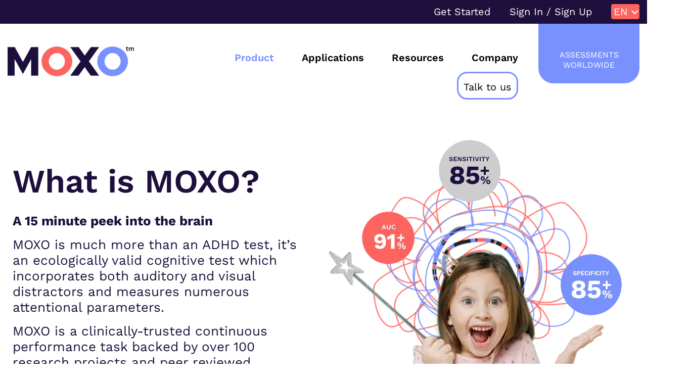

--- FILE ---
content_type: text/html; charset=UTF-8
request_url: https://moxo.ai/what-is-moxo/
body_size: 28855
content:
<!DOCTYPE html>
<html lang="en-US">
<head><meta charset="UTF-8"><script>if(navigator.userAgent.match(/MSIE|Internet Explorer/i)||navigator.userAgent.match(/Trident\/7\..*?rv:11/i)){var href=document.location.href;if(!href.match(/[?&]nowprocket/)){if(href.indexOf("?")==-1){if(href.indexOf("#")==-1){document.location.href=href+"?nowprocket=1"}else{document.location.href=href.replace("#","?nowprocket=1#")}}else{if(href.indexOf("#")==-1){document.location.href=href+"&nowprocket=1"}else{document.location.href=href.replace("#","&nowprocket=1#")}}}}</script><script>(()=>{class RocketLazyLoadScripts{constructor(){this.v="2.0.4",this.userEvents=["keydown","keyup","mousedown","mouseup","mousemove","mouseover","mouseout","touchmove","touchstart","touchend","touchcancel","wheel","click","dblclick","input"],this.attributeEvents=["onblur","onclick","oncontextmenu","ondblclick","onfocus","onmousedown","onmouseenter","onmouseleave","onmousemove","onmouseout","onmouseover","onmouseup","onmousewheel","onscroll","onsubmit"]}async t(){this.i(),this.o(),/iP(ad|hone)/.test(navigator.userAgent)&&this.h(),this.u(),this.l(this),this.m(),this.k(this),this.p(this),this._(),await Promise.all([this.R(),this.L()]),this.lastBreath=Date.now(),this.S(this),this.P(),this.D(),this.O(),this.M(),await this.C(this.delayedScripts.normal),await this.C(this.delayedScripts.defer),await this.C(this.delayedScripts.async),await this.T(),await this.F(),await this.j(),await this.A(),window.dispatchEvent(new Event("rocket-allScriptsLoaded")),this.everythingLoaded=!0,this.lastTouchEnd&&await new Promise(t=>setTimeout(t,500-Date.now()+this.lastTouchEnd)),this.I(),this.H(),this.U(),this.W()}i(){this.CSPIssue=sessionStorage.getItem("rocketCSPIssue"),document.addEventListener("securitypolicyviolation",t=>{this.CSPIssue||"script-src-elem"!==t.violatedDirective||"data"!==t.blockedURI||(this.CSPIssue=!0,sessionStorage.setItem("rocketCSPIssue",!0))},{isRocket:!0})}o(){window.addEventListener("pageshow",t=>{this.persisted=t.persisted,this.realWindowLoadedFired=!0},{isRocket:!0}),window.addEventListener("pagehide",()=>{this.onFirstUserAction=null},{isRocket:!0})}h(){let t;function e(e){t=e}window.addEventListener("touchstart",e,{isRocket:!0}),window.addEventListener("touchend",function i(o){o.changedTouches[0]&&t.changedTouches[0]&&Math.abs(o.changedTouches[0].pageX-t.changedTouches[0].pageX)<10&&Math.abs(o.changedTouches[0].pageY-t.changedTouches[0].pageY)<10&&o.timeStamp-t.timeStamp<200&&(window.removeEventListener("touchstart",e,{isRocket:!0}),window.removeEventListener("touchend",i,{isRocket:!0}),"INPUT"===o.target.tagName&&"text"===o.target.type||(o.target.dispatchEvent(new TouchEvent("touchend",{target:o.target,bubbles:!0})),o.target.dispatchEvent(new MouseEvent("mouseover",{target:o.target,bubbles:!0})),o.target.dispatchEvent(new PointerEvent("click",{target:o.target,bubbles:!0,cancelable:!0,detail:1,clientX:o.changedTouches[0].clientX,clientY:o.changedTouches[0].clientY})),event.preventDefault()))},{isRocket:!0})}q(t){this.userActionTriggered||("mousemove"!==t.type||this.firstMousemoveIgnored?"keyup"===t.type||"mouseover"===t.type||"mouseout"===t.type||(this.userActionTriggered=!0,this.onFirstUserAction&&this.onFirstUserAction()):this.firstMousemoveIgnored=!0),"click"===t.type&&t.preventDefault(),t.stopPropagation(),t.stopImmediatePropagation(),"touchstart"===this.lastEvent&&"touchend"===t.type&&(this.lastTouchEnd=Date.now()),"click"===t.type&&(this.lastTouchEnd=0),this.lastEvent=t.type,t.composedPath&&t.composedPath()[0].getRootNode()instanceof ShadowRoot&&(t.rocketTarget=t.composedPath()[0]),this.savedUserEvents.push(t)}u(){this.savedUserEvents=[],this.userEventHandler=this.q.bind(this),this.userEvents.forEach(t=>window.addEventListener(t,this.userEventHandler,{passive:!1,isRocket:!0})),document.addEventListener("visibilitychange",this.userEventHandler,{isRocket:!0})}U(){this.userEvents.forEach(t=>window.removeEventListener(t,this.userEventHandler,{passive:!1,isRocket:!0})),document.removeEventListener("visibilitychange",this.userEventHandler,{isRocket:!0}),this.savedUserEvents.forEach(t=>{(t.rocketTarget||t.target).dispatchEvent(new window[t.constructor.name](t.type,t))})}m(){const t="return false",e=Array.from(this.attributeEvents,t=>"data-rocket-"+t),i="["+this.attributeEvents.join("],[")+"]",o="[data-rocket-"+this.attributeEvents.join("],[data-rocket-")+"]",s=(e,i,o)=>{o&&o!==t&&(e.setAttribute("data-rocket-"+i,o),e["rocket"+i]=new Function("event",o),e.setAttribute(i,t))};new MutationObserver(t=>{for(const n of t)"attributes"===n.type&&(n.attributeName.startsWith("data-rocket-")||this.everythingLoaded?n.attributeName.startsWith("data-rocket-")&&this.everythingLoaded&&this.N(n.target,n.attributeName.substring(12)):s(n.target,n.attributeName,n.target.getAttribute(n.attributeName))),"childList"===n.type&&n.addedNodes.forEach(t=>{if(t.nodeType===Node.ELEMENT_NODE)if(this.everythingLoaded)for(const i of[t,...t.querySelectorAll(o)])for(const t of i.getAttributeNames())e.includes(t)&&this.N(i,t.substring(12));else for(const e of[t,...t.querySelectorAll(i)])for(const t of e.getAttributeNames())this.attributeEvents.includes(t)&&s(e,t,e.getAttribute(t))})}).observe(document,{subtree:!0,childList:!0,attributeFilter:[...this.attributeEvents,...e]})}I(){this.attributeEvents.forEach(t=>{document.querySelectorAll("[data-rocket-"+t+"]").forEach(e=>{this.N(e,t)})})}N(t,e){const i=t.getAttribute("data-rocket-"+e);i&&(t.setAttribute(e,i),t.removeAttribute("data-rocket-"+e))}k(t){Object.defineProperty(HTMLElement.prototype,"onclick",{get(){return this.rocketonclick||null},set(e){this.rocketonclick=e,this.setAttribute(t.everythingLoaded?"onclick":"data-rocket-onclick","this.rocketonclick(event)")}})}S(t){function e(e,i){let o=e[i];e[i]=null,Object.defineProperty(e,i,{get:()=>o,set(s){t.everythingLoaded?o=s:e["rocket"+i]=o=s}})}e(document,"onreadystatechange"),e(window,"onload"),e(window,"onpageshow");try{Object.defineProperty(document,"readyState",{get:()=>t.rocketReadyState,set(e){t.rocketReadyState=e},configurable:!0}),document.readyState="loading"}catch(t){console.log("WPRocket DJE readyState conflict, bypassing")}}l(t){this.originalAddEventListener=EventTarget.prototype.addEventListener,this.originalRemoveEventListener=EventTarget.prototype.removeEventListener,this.savedEventListeners=[],EventTarget.prototype.addEventListener=function(e,i,o){o&&o.isRocket||!t.B(e,this)&&!t.userEvents.includes(e)||t.B(e,this)&&!t.userActionTriggered||e.startsWith("rocket-")||t.everythingLoaded?t.originalAddEventListener.call(this,e,i,o):(t.savedEventListeners.push({target:this,remove:!1,type:e,func:i,options:o}),"mouseenter"!==e&&"mouseleave"!==e||t.originalAddEventListener.call(this,e,t.savedUserEvents.push,o))},EventTarget.prototype.removeEventListener=function(e,i,o){o&&o.isRocket||!t.B(e,this)&&!t.userEvents.includes(e)||t.B(e,this)&&!t.userActionTriggered||e.startsWith("rocket-")||t.everythingLoaded?t.originalRemoveEventListener.call(this,e,i,o):t.savedEventListeners.push({target:this,remove:!0,type:e,func:i,options:o})}}J(t,e){this.savedEventListeners=this.savedEventListeners.filter(i=>{let o=i.type,s=i.target||window;return e!==o||t!==s||(this.B(o,s)&&(i.type="rocket-"+o),this.$(i),!1)})}H(){EventTarget.prototype.addEventListener=this.originalAddEventListener,EventTarget.prototype.removeEventListener=this.originalRemoveEventListener,this.savedEventListeners.forEach(t=>this.$(t))}$(t){t.remove?this.originalRemoveEventListener.call(t.target,t.type,t.func,t.options):this.originalAddEventListener.call(t.target,t.type,t.func,t.options)}p(t){let e;function i(e){return t.everythingLoaded?e:e.split(" ").map(t=>"load"===t||t.startsWith("load.")?"rocket-jquery-load":t).join(" ")}function o(o){function s(e){const s=o.fn[e];o.fn[e]=o.fn.init.prototype[e]=function(){return this[0]===window&&t.userActionTriggered&&("string"==typeof arguments[0]||arguments[0]instanceof String?arguments[0]=i(arguments[0]):"object"==typeof arguments[0]&&Object.keys(arguments[0]).forEach(t=>{const e=arguments[0][t];delete arguments[0][t],arguments[0][i(t)]=e})),s.apply(this,arguments),this}}if(o&&o.fn&&!t.allJQueries.includes(o)){const e={DOMContentLoaded:[],"rocket-DOMContentLoaded":[]};for(const t in e)document.addEventListener(t,()=>{e[t].forEach(t=>t())},{isRocket:!0});o.fn.ready=o.fn.init.prototype.ready=function(i){function s(){parseInt(o.fn.jquery)>2?setTimeout(()=>i.bind(document)(o)):i.bind(document)(o)}return"function"==typeof i&&(t.realDomReadyFired?!t.userActionTriggered||t.fauxDomReadyFired?s():e["rocket-DOMContentLoaded"].push(s):e.DOMContentLoaded.push(s)),o([])},s("on"),s("one"),s("off"),t.allJQueries.push(o)}e=o}t.allJQueries=[],o(window.jQuery),Object.defineProperty(window,"jQuery",{get:()=>e,set(t){o(t)}})}P(){const t=new Map;document.write=document.writeln=function(e){const i=document.currentScript,o=document.createRange(),s=i.parentElement;let n=t.get(i);void 0===n&&(n=i.nextSibling,t.set(i,n));const c=document.createDocumentFragment();o.setStart(c,0),c.appendChild(o.createContextualFragment(e)),s.insertBefore(c,n)}}async R(){return new Promise(t=>{this.userActionTriggered?t():this.onFirstUserAction=t})}async L(){return new Promise(t=>{document.addEventListener("DOMContentLoaded",()=>{this.realDomReadyFired=!0,t()},{isRocket:!0})})}async j(){return this.realWindowLoadedFired?Promise.resolve():new Promise(t=>{window.addEventListener("load",t,{isRocket:!0})})}M(){this.pendingScripts=[];this.scriptsMutationObserver=new MutationObserver(t=>{for(const e of t)e.addedNodes.forEach(t=>{"SCRIPT"!==t.tagName||t.noModule||t.isWPRocket||this.pendingScripts.push({script:t,promise:new Promise(e=>{const i=()=>{const i=this.pendingScripts.findIndex(e=>e.script===t);i>=0&&this.pendingScripts.splice(i,1),e()};t.addEventListener("load",i,{isRocket:!0}),t.addEventListener("error",i,{isRocket:!0}),setTimeout(i,1e3)})})})}),this.scriptsMutationObserver.observe(document,{childList:!0,subtree:!0})}async F(){await this.X(),this.pendingScripts.length?(await this.pendingScripts[0].promise,await this.F()):this.scriptsMutationObserver.disconnect()}D(){this.delayedScripts={normal:[],async:[],defer:[]},document.querySelectorAll("script[type$=rocketlazyloadscript]").forEach(t=>{t.hasAttribute("data-rocket-src")?t.hasAttribute("async")&&!1!==t.async?this.delayedScripts.async.push(t):t.hasAttribute("defer")&&!1!==t.defer||"module"===t.getAttribute("data-rocket-type")?this.delayedScripts.defer.push(t):this.delayedScripts.normal.push(t):this.delayedScripts.normal.push(t)})}async _(){await this.L();let t=[];document.querySelectorAll("script[type$=rocketlazyloadscript][data-rocket-src]").forEach(e=>{let i=e.getAttribute("data-rocket-src");if(i&&!i.startsWith("data:")){i.startsWith("//")&&(i=location.protocol+i);try{const o=new URL(i).origin;o!==location.origin&&t.push({src:o,crossOrigin:e.crossOrigin||"module"===e.getAttribute("data-rocket-type")})}catch(t){}}}),t=[...new Map(t.map(t=>[JSON.stringify(t),t])).values()],this.Y(t,"preconnect")}async G(t){if(await this.K(),!0!==t.noModule||!("noModule"in HTMLScriptElement.prototype))return new Promise(e=>{let i;function o(){(i||t).setAttribute("data-rocket-status","executed"),e()}try{if(navigator.userAgent.includes("Firefox/")||""===navigator.vendor||this.CSPIssue)i=document.createElement("script"),[...t.attributes].forEach(t=>{let e=t.nodeName;"type"!==e&&("data-rocket-type"===e&&(e="type"),"data-rocket-src"===e&&(e="src"),i.setAttribute(e,t.nodeValue))}),t.text&&(i.text=t.text),t.nonce&&(i.nonce=t.nonce),i.hasAttribute("src")?(i.addEventListener("load",o,{isRocket:!0}),i.addEventListener("error",()=>{i.setAttribute("data-rocket-status","failed-network"),e()},{isRocket:!0}),setTimeout(()=>{i.isConnected||e()},1)):(i.text=t.text,o()),i.isWPRocket=!0,t.parentNode.replaceChild(i,t);else{const i=t.getAttribute("data-rocket-type"),s=t.getAttribute("data-rocket-src");i?(t.type=i,t.removeAttribute("data-rocket-type")):t.removeAttribute("type"),t.addEventListener("load",o,{isRocket:!0}),t.addEventListener("error",i=>{this.CSPIssue&&i.target.src.startsWith("data:")?(console.log("WPRocket: CSP fallback activated"),t.removeAttribute("src"),this.G(t).then(e)):(t.setAttribute("data-rocket-status","failed-network"),e())},{isRocket:!0}),s?(t.fetchPriority="high",t.removeAttribute("data-rocket-src"),t.src=s):t.src="data:text/javascript;base64,"+window.btoa(unescape(encodeURIComponent(t.text)))}}catch(i){t.setAttribute("data-rocket-status","failed-transform"),e()}});t.setAttribute("data-rocket-status","skipped")}async C(t){const e=t.shift();return e?(e.isConnected&&await this.G(e),this.C(t)):Promise.resolve()}O(){this.Y([...this.delayedScripts.normal,...this.delayedScripts.defer,...this.delayedScripts.async],"preload")}Y(t,e){this.trash=this.trash||[];let i=!0;var o=document.createDocumentFragment();t.forEach(t=>{const s=t.getAttribute&&t.getAttribute("data-rocket-src")||t.src;if(s&&!s.startsWith("data:")){const n=document.createElement("link");n.href=s,n.rel=e,"preconnect"!==e&&(n.as="script",n.fetchPriority=i?"high":"low"),t.getAttribute&&"module"===t.getAttribute("data-rocket-type")&&(n.crossOrigin=!0),t.crossOrigin&&(n.crossOrigin=t.crossOrigin),t.integrity&&(n.integrity=t.integrity),t.nonce&&(n.nonce=t.nonce),o.appendChild(n),this.trash.push(n),i=!1}}),document.head.appendChild(o)}W(){this.trash.forEach(t=>t.remove())}async T(){try{document.readyState="interactive"}catch(t){}this.fauxDomReadyFired=!0;try{await this.K(),this.J(document,"readystatechange"),document.dispatchEvent(new Event("rocket-readystatechange")),await this.K(),document.rocketonreadystatechange&&document.rocketonreadystatechange(),await this.K(),this.J(document,"DOMContentLoaded"),document.dispatchEvent(new Event("rocket-DOMContentLoaded")),await this.K(),this.J(window,"DOMContentLoaded"),window.dispatchEvent(new Event("rocket-DOMContentLoaded"))}catch(t){console.error(t)}}async A(){try{document.readyState="complete"}catch(t){}try{await this.K(),this.J(document,"readystatechange"),document.dispatchEvent(new Event("rocket-readystatechange")),await this.K(),document.rocketonreadystatechange&&document.rocketonreadystatechange(),await this.K(),this.J(window,"load"),window.dispatchEvent(new Event("rocket-load")),await this.K(),window.rocketonload&&window.rocketonload(),await this.K(),this.allJQueries.forEach(t=>t(window).trigger("rocket-jquery-load")),await this.K(),this.J(window,"pageshow");const t=new Event("rocket-pageshow");t.persisted=this.persisted,window.dispatchEvent(t),await this.K(),window.rocketonpageshow&&window.rocketonpageshow({persisted:this.persisted})}catch(t){console.error(t)}}async K(){Date.now()-this.lastBreath>45&&(await this.X(),this.lastBreath=Date.now())}async X(){return document.hidden?new Promise(t=>setTimeout(t)):new Promise(t=>requestAnimationFrame(t))}B(t,e){return e===document&&"readystatechange"===t||(e===document&&"DOMContentLoaded"===t||(e===window&&"DOMContentLoaded"===t||(e===window&&"load"===t||e===window&&"pageshow"===t)))}static run(){(new RocketLazyLoadScripts).t()}}RocketLazyLoadScripts.run()})();</script>
	
	<meta name="viewport" content="width=device-width,initial-scale=1.0">
	<meta name="format-detection" content="telephone=no">
	<meta name="color-scheme" content="only light">
	<title>MOXO | 950k Tests Conducted Worldwide</title>
<link data-rocket-prefetch href="https://js.hsadspixel.net" rel="dns-prefetch">
<link data-rocket-prefetch href="https://js.hs-banner.com" rel="dns-prefetch">
<link data-rocket-prefetch href="https://js.hs-analytics.net" rel="dns-prefetch">
<link data-rocket-prefetch href="https://js.hscollectedforms.net" rel="dns-prefetch">
<link data-rocket-prefetch href="https://connect.facebook.net" rel="dns-prefetch">
<link data-rocket-prefetch href="https://static.hotjar.com" rel="dns-prefetch">
<link data-rocket-prefetch href="https://snap.licdn.com" rel="dns-prefetch">
<link data-rocket-prefetch href="https://www.googletagmanager.com" rel="dns-prefetch">
<link data-rocket-prefetch href="https://fonts.googleapis.com" rel="dns-prefetch">
<link data-rocket-prefetch href="https://fonts.gstatic.com" rel="dns-prefetch">
<link data-rocket-prefetch href="https://cdn.enable.co.il" rel="dns-prefetch">
<link data-rocket-prefetch href="https://assets.apollo.io" rel="dns-prefetch">
<link data-rocket-prefetch href="https://googleads.g.doubleclick.net" rel="dns-prefetch">
<link data-rocket-prefetch href="https://script.hotjar.com" rel="dns-prefetch">
<link data-rocket-prefetch href="https://js.hs-scripts.com" rel="dns-prefetch">
<link data-rocket-preload as="style" data-wpr-hosted-gf-parameters="family=Work+Sans%3Aital%2Cwght%400%2C100..900%3B1%2C100..900&ver=6.9&display=swap" href="https://moxo.ai/wp-content/cache/fonts/1/google-fonts/css/2/6/d/041343401ae54493ee2f36e63d9ae.css" rel="preload">
<link crossorigin data-rocket-preload as="font" href="https://moxo.ai/wp-content/cache/fonts/1/google-fonts/fonts/s/worksans/v24/QGYsz_wNahGAdqQ43Rh_fKDp.woff2" rel="preload">
<link crossorigin data-rocket-preload as="font" href="https://moxo.ai/wp-content/plugins/elementor/assets/lib/font-awesome/webfonts/fa-solid-900.woff2" rel="preload">
<link data-wpr-hosted-gf-parameters="family=Work+Sans%3Aital%2Cwght%400%2C100..900%3B1%2C100..900&ver=6.9&display=swap" href="https://moxo.ai/wp-content/cache/fonts/1/google-fonts/css/2/6/d/041343401ae54493ee2f36e63d9ae.css" media="print" onload="this.media=&#039;all&#039;" rel="stylesheet">
<noscript data-wpr-hosted-gf-parameters=""><link rel="stylesheet" href="https://fonts.googleapis.com/css2?family=Work+Sans%3Aital%2Cwght%400%2C100..900%3B1%2C100..900&#038;ver=6.9&#038;display=swap"></noscript><link rel="preload" data-rocket-preload as="image" href="https://moxo.ai/wp-content/uploads/2024/07/what-is-moxo-child-1111.png.webp" imagesrcset="https://moxo.ai/wp-content/uploads/2024/07/what-is-moxo-child-1111.png.webp 579w,https://moxo.ai/wp-content/uploads/2024/07/what-is-moxo-child-1111-239x300.png.webp 239w" imagesizes="(max-width: 579px) 100vw, 579px" fetchpriority="high">
	<link href="https://moxo.ai/wp-content/themes/moxo/favicon.ico" rel="shortcut icon" />
	<link href="https://moxo.ai/wp-content/themes/moxo/touch.png" rel="apple-touch-icon-precomposed" />
	<meta name='robots' content='index, follow, max-image-preview:large, max-snippet:-1, max-video-preview:-1' />

<!-- Google Tag Manager for WordPress by gtm4wp.com -->
<script data-cfasync="false" data-pagespeed-no-defer>
	var gtm4wp_datalayer_name = "dataLayer";
	var dataLayer = dataLayer || [];
</script>
<!-- End Google Tag Manager for WordPress by gtm4wp.com -->
	<!-- This site is optimized with the Yoast SEO plugin v26.8 - https://yoast.com/product/yoast-seo-wordpress/ -->
	<title>MOXO | 950k Tests Conducted Worldwide</title>
	<meta name="description" content="Backed by over 100 research projects and publications, MOXO incorporates both auditory and visual distractors and measures numerous attentional parameters." />
	<link rel="canonical" href="https://moxo.ai/what-is-moxo/" />
	<meta property="og:locale" content="en_US" />
	<meta property="og:type" content="article" />
	<meta property="og:title" content="MOXO | 950k Tests Conducted Worldwide" />
	<meta property="og:description" content="Backed by over 100 research projects and publications, MOXO incorporates both auditory and visual distractors and measures numerous attentional parameters." />
	<meta property="og:url" content="https://moxo.ai/what-is-moxo/" />
	<meta property="og:site_name" content="Moxo" />
	<meta property="article:publisher" content="https://www.facebook.com/MOXOdCPT" />
	<meta property="article:modified_time" content="2025-12-01T10:10:52+00:00" />
	<meta property="og:image" content="http://moxo.ai/wp-content/uploads/2024/07/what-is-moxo-child-1111.png" />
	<meta name="twitter:card" content="summary_large_image" />
	<meta name="twitter:site" content="@NeurotechSolut2" />
	<meta name="twitter:label1" content="Est. reading time" />
	<meta name="twitter:data1" content="4 minutes" />
	<script type="application/ld+json" class="yoast-schema-graph">{"@context":"https://schema.org","@graph":[{"@type":"WebPage","@id":"https://moxo.ai/what-is-moxo/","url":"https://moxo.ai/what-is-moxo/","name":"MOXO | 950k Tests Conducted Worldwide","isPartOf":{"@id":"https://moxo.ai/#website"},"primaryImageOfPage":{"@id":"https://moxo.ai/what-is-moxo/#primaryimage"},"image":{"@id":"https://moxo.ai/what-is-moxo/#primaryimage"},"thumbnailUrl":"http://moxo.ai/wp-content/uploads/2024/07/what-is-moxo-child-1111.png","datePublished":"2024-02-07T14:04:29+00:00","dateModified":"2025-12-01T10:10:52+00:00","description":"Backed by over 100 research projects and publications, MOXO incorporates both auditory and visual distractors and measures numerous attentional parameters.","breadcrumb":{"@id":"https://moxo.ai/what-is-moxo/#breadcrumb"},"inLanguage":"en-US","potentialAction":[{"@type":"ReadAction","target":["https://moxo.ai/what-is-moxo/"]}]},{"@type":"ImageObject","inLanguage":"en-US","@id":"https://moxo.ai/what-is-moxo/#primaryimage","url":"https://moxo.ai/wp-content/uploads/2024/07/what-is-moxo-child-1111.png","contentUrl":"https://moxo.ai/wp-content/uploads/2024/07/what-is-moxo-child-1111.png","width":579,"height":726},{"@type":"BreadcrumbList","@id":"https://moxo.ai/what-is-moxo/#breadcrumb","itemListElement":[{"@type":"ListItem","position":1,"name":"Home","item":"https://moxo.ai/"},{"@type":"ListItem","position":2,"name":"What is MOXO"}]},{"@type":"WebSite","@id":"https://moxo.ai/#website","url":"https://moxo.ai/","name":"Moxo","description":"","publisher":{"@id":"https://moxo.ai/#organization"},"potentialAction":[{"@type":"SearchAction","target":{"@type":"EntryPoint","urlTemplate":"https://moxo.ai/?s={search_term_string}"},"query-input":{"@type":"PropertyValueSpecification","valueRequired":true,"valueName":"search_term_string"}}],"inLanguage":"en-US"},{"@type":"Organization","@id":"https://moxo.ai/#organization","name":"Moxo","url":"https://moxo.ai/","logo":{"@type":"ImageObject","inLanguage":"en-US","@id":"https://moxo.ai/#/schema/logo/image/","url":"https://moxo.ai/wp-content/uploads/2024/03/moxo_logo.png","contentUrl":"https://moxo.ai/wp-content/uploads/2024/03/moxo_logo.png","width":500,"height":500,"caption":"Moxo"},"image":{"@id":"https://moxo.ai/#/schema/logo/image/"},"sameAs":["https://www.facebook.com/MOXOdCPT","https://x.com/NeurotechSolut2","https://www.youtube.com/channel/UC2umyTqzzP3FEd2taXhmzMg","https://www.instagram.com/neurotech_solutions/","https://www.linkedin.com/company/neurotech-solutions-ltd"]}]}</script>
	<!-- / Yoast SEO plugin. -->


<link rel='dns-prefetch' href='//cdn.enable.co.il' />
<link rel='dns-prefetch' href='//cdn.jsdelivr.net' />
<link rel='dns-prefetch' href='//cdnjs.cloudflare.com' />
<link rel='dns-prefetch' href='//unpkg.com' />
<link rel='dns-prefetch' href='//fonts.googleapis.com' />
<link rel='dns-prefetch' href='//fonts.gstatic.com' />
<link href='https://fonts.gstatic.com' crossorigin rel='preconnect' />
<style id='wp-img-auto-sizes-contain-inline-css' type='text/css'>
img:is([sizes=auto i],[sizes^="auto," i]){contain-intrinsic-size:3000px 1500px}
/*# sourceURL=wp-img-auto-sizes-contain-inline-css */
</style>
<link rel='stylesheet' id='cookie-notice-front-css' href='https://moxo.ai/wp-content/plugins/cookie-notice/css/front.min.css?ver=2.5.11' media='all' />
<link rel='stylesheet' id='wpml-legacy-dropdown-click-0-css' href='https://moxo.ai/wp-content/plugins/sitepress-multilingual-cms/templates/language-switchers/legacy-dropdown-click/style.min.css?ver=1' media='all' />
<link data-minify="1" rel='stylesheet' id='megamenu-css' href='https://moxo.ai/wp-content/cache/min/1/wp-content/uploads/maxmegamenu/style_en.css?ver=1768908873' media='all' />
<link data-minify="1" rel='stylesheet' id='dashicons-css' href='https://moxo.ai/wp-content/cache/min/1/wp-includes/css/dashicons.min.css?ver=1768908868' media='all' />
<link data-minify="1" rel='stylesheet' id='cms-navigation-style-base-css' href='https://moxo.ai/wp-content/cache/min/1/wp-content/plugins/wpml-cms-nav/res/css/cms-navigation-base.css?ver=1768908868' media='screen' />
<link data-minify="1" rel='stylesheet' id='cms-navigation-style-css' href='https://moxo.ai/wp-content/cache/background-css/1/moxo.ai/wp-content/cache/min/1/wp-content/plugins/wpml-cms-nav/res/css/cms-navigation.css?ver=1768908868&wpr_t=1768959297' media='screen' />
<link rel='stylesheet' id='gfonts1-css' href='//fonts.googleapis.com?ver=6.9' media='all' />
<link rel='stylesheet' id='gfonts2-css' href='//fonts.gstatic.com?ver=6.9' media='all' />

<link data-minify="1" rel='stylesheet' id='bootstrap-css' href='https://moxo.ai/wp-content/cache/min/1/npm/bootstrap@5.0.2/dist/css/bootstrap.min.css?ver=1768908868' media='all' />
<link data-minify="1" rel='stylesheet' id='bootstrap-select2-css' href='https://moxo.ai/wp-content/cache/min/1/npm/select2-bootstrap-5-theme@1.3.0/dist/select2-bootstrap-5-theme.min.css?ver=1768908869' media='all' />
<link data-minify="1" rel='stylesheet' id='bootstrap-icons-css' href='https://moxo.ai/wp-content/cache/min/1/npm/bootstrap-icons@1.10.3/font/bootstrap-icons.css?ver=1768908869' media='all' />
<link data-minify="1" rel='stylesheet' id='fontawesome-css' href='https://moxo.ai/wp-content/cache/min/1/ajax/libs/font-awesome/6.6.0/css/all.min.css?ver=1768908869' media='all' />
<link data-minify="1" rel='stylesheet' id='style-css' href='https://moxo.ai/wp-content/cache/min/1/wp-content/themes/moxo/style.css?ver=1768908869' media='all' />
<link data-minify="1" rel='stylesheet' id='responsive-css' href='https://moxo.ai/wp-content/cache/min/1/wp-content/themes/moxo/css/responsive.css?ver=1768908869' media='all' />
<link rel='stylesheet' id='elementor-frontend-css' href='https://moxo.ai/wp-content/uploads/elementor/css/custom-frontend.min.css?ver=1768908867' media='all' />
<link rel='stylesheet' id='widget-image-css' href='https://moxo.ai/wp-content/plugins/elementor/assets/css/widget-image.min.css?ver=3.34.2' media='all' />
<link rel='stylesheet' id='e-animation-fadeIn-css' href='https://moxo.ai/wp-content/plugins/elementor/assets/lib/animations/styles/fadeIn.min.css?ver=3.34.2' media='all' />
<link rel='stylesheet' id='e-popup-css' href='https://moxo.ai/wp-content/plugins/elementor-pro/assets/css/conditionals/popup.min.css?ver=3.34.1' media='all' />
<link rel='stylesheet' id='elementor-post-9-css' href='https://moxo.ai/wp-content/uploads/elementor/css/post-9.css?ver=1768908867' media='all' />
<link data-minify="1" rel='stylesheet' id='jet-tabs-frontend-css' href='https://moxo.ai/wp-content/cache/background-css/1/moxo.ai/wp-content/cache/min/1/wp-content/plugins/jet-tabs/assets/css/jet-tabs-frontend.css?ver=1768908869&wpr_t=1768959298' media='all' />
<link data-minify="1" rel='stylesheet' id='font-awesome-5-all-css' href='https://moxo.ai/wp-content/cache/min/1/wp-content/plugins/elementor/assets/lib/font-awesome/css/all.min.css?ver=1768908869' media='all' />
<link rel='stylesheet' id='font-awesome-4-shim-css' href='https://moxo.ai/wp-content/plugins/elementor/assets/lib/font-awesome/css/v4-shims.min.css?ver=3.34.2' media='all' />
<link rel='stylesheet' id='widget-heading-css' href='https://moxo.ai/wp-content/plugins/elementor/assets/css/widget-heading.min.css?ver=3.34.2' media='all' />
<link rel='stylesheet' id='e-animation-zoomIn-css' href='https://moxo.ai/wp-content/plugins/elementor/assets/lib/animations/styles/zoomIn.min.css?ver=3.34.2' media='all' />
<link rel='stylesheet' id='e-animation-shrink-css' href='https://moxo.ai/wp-content/plugins/elementor/assets/lib/animations/styles/e-animation-shrink.min.css?ver=3.34.2' media='all' />
<link rel='stylesheet' id='widget-image-box-css' href='https://moxo.ai/wp-content/uploads/elementor/css/custom-widget-image-box.min.css?ver=1768908867' media='all' />
<link rel='stylesheet' id='e-animation-fadeInLeft-css' href='https://moxo.ai/wp-content/plugins/elementor/assets/lib/animations/styles/fadeInLeft.min.css?ver=3.34.2' media='all' />
<link rel='stylesheet' id='e-animation-fadeInRight-css' href='https://moxo.ai/wp-content/plugins/elementor/assets/lib/animations/styles/fadeInRight.min.css?ver=3.34.2' media='all' />
<link rel='stylesheet' id='widget-flip-box-css' href='https://moxo.ai/wp-content/uploads/elementor/css/custom-pro-widget-flip-box.min.css?ver=1768908867' media='all' />
<link rel='stylesheet' id='elementor-post-282-css' href='https://moxo.ai/wp-content/cache/background-css/1/moxo.ai/wp-content/uploads/elementor/css/post-282.css?ver=1768909238&wpr_t=1768959298' media='all' />
<link rel='stylesheet' id='elementor-post-4806-css' href='https://moxo.ai/wp-content/uploads/elementor/css/post-4806.css?ver=1768908873' media='all' />
<link rel='stylesheet' id='eael-general-css' href='https://moxo.ai/wp-content/plugins/essential-addons-for-elementor-lite/assets/front-end/css/view/general.min.css?ver=6.5.7' media='all' />
<style id='rocket-lazyload-inline-css' type='text/css'>
.rll-youtube-player{position:relative;padding-bottom:56.23%;height:0;overflow:hidden;max-width:100%;}.rll-youtube-player:focus-within{outline: 2px solid currentColor;outline-offset: 5px;}.rll-youtube-player iframe{position:absolute;top:0;left:0;width:100%;height:100%;z-index:100;background:0 0}.rll-youtube-player img{bottom:0;display:block;left:0;margin:auto;max-width:100%;width:100%;position:absolute;right:0;top:0;border:none;height:auto;-webkit-transition:.4s all;-moz-transition:.4s all;transition:.4s all}.rll-youtube-player img:hover{-webkit-filter:brightness(75%)}.rll-youtube-player .play{height:100%;width:100%;left:0;top:0;position:absolute;background:var(--wpr-bg-fbbbbc5b-1043-4928-8d79-5ba0ef076ba3) no-repeat center;background-color: transparent !important;cursor:pointer;border:none;}
/*# sourceURL=rocket-lazyload-inline-css */
</style>
<link data-minify="1" rel='stylesheet' id='elementor-gf-local-worksans-css' href='https://moxo.ai/wp-content/cache/min/1/wp-content/uploads/elementor/google-fonts/css/worksans.css?ver=1768908869' media='all' />
<!--n2css--><!--n2js--><script type="text/javascript" id="wpml-cookie-js-extra">
/* <![CDATA[ */
var wpml_cookies = {"wp-wpml_current_language":{"value":"en","expires":1,"path":"/"}};
var wpml_cookies = {"wp-wpml_current_language":{"value":"en","expires":1,"path":"/"}};
//# sourceURL=wpml-cookie-js-extra
/* ]]> */
</script>
<script type="rocketlazyloadscript" data-minify="1" data-rocket-type="text/javascript" data-rocket-src="https://moxo.ai/wp-content/cache/min/1/wp-content/plugins/sitepress-multilingual-cms/res/js/cookies/language-cookie.js?ver=1764589180" id="wpml-cookie-js" defer="defer" data-wp-strategy="defer"></script>
<script type="rocketlazyloadscript" data-rocket-type="text/javascript" data-rocket-src="https://moxo.ai/wp-content/plugins/sitepress-multilingual-cms/templates/language-switchers/legacy-dropdown-click/script.min.js?ver=1" id="wpml-legacy-dropdown-click-0-js" data-rocket-defer defer></script>
<script type="text/javascript" src="https://moxo.ai/wp-includes/js/jquery/jquery.min.js?ver=3.7.1" id="jquery-core-js" data-rocket-defer defer></script>
<script type="text/javascript" src="https://moxo.ai/wp-includes/js/jquery/jquery-migrate.min.js?ver=3.4.1" id="jquery-migrate-js" data-rocket-defer defer></script>
<script type="rocketlazyloadscript" data-rocket-type="text/javascript" id="fontawesome-js-before">
/* <![CDATA[ */
window.FontAwesomeConfig = {autoReplaceSvg:false};
//# sourceURL=fontawesome-js-before
/* ]]> */
</script>
<script type="rocketlazyloadscript" data-minify="1" data-rocket-type="text/javascript" data-rocket-src="https://moxo.ai/wp-content/cache/min/1/ajax/libs/font-awesome/6.6.0/js/all.min.js?ver=1764589180" id="fontawesome-js" data-rocket-defer defer></script>
<script type="rocketlazyloadscript" data-minify="1" data-rocket-type="text/javascript" data-rocket-src="https://moxo.ai/wp-content/cache/min/1/isotope-layout@3/dist/isotope.pkgd.js?ver=1764589181" id="isotope-js" data-rocket-defer defer></script>
<script type="text/javascript" src="https://moxo.ai/wp-content/plugins/elementor/assets/lib/font-awesome/js/v4-shims.min.js?ver=3.34.2" id="font-awesome-4-shim-js" data-rocket-defer defer></script>
<meta name="generator" content="WPML ver:4.8.6 stt:1,20,42,2;" />

<!-- Google Tag Manager for WordPress by gtm4wp.com -->
<!-- GTM Container placement set to automatic -->
<script data-cfasync="false" data-pagespeed-no-defer>
	var dataLayer_content = {"pagePostType":"page","pagePostType2":"single-page","pagePostAuthor":"wapps"};
	dataLayer.push( dataLayer_content );
</script>
<script type="rocketlazyloadscript" data-cfasync="false" data-pagespeed-no-defer>
(function(w,d,s,l,i){w[l]=w[l]||[];w[l].push({'gtm.start':
new Date().getTime(),event:'gtm.js'});var f=d.getElementsByTagName(s)[0],
j=d.createElement(s),dl=l!='dataLayer'?'&l='+l:'';j.async=true;j.src=
'//www.googletagmanager.com/gtm.js?id='+i+dl;f.parentNode.insertBefore(j,f);
})(window,document,'script','dataLayer','GTM-MZ43D3SF');
</script>
<!-- End Google Tag Manager for WordPress by gtm4wp.com --><meta name="generator" content="Elementor 3.34.2; features: e_font_icon_svg, additional_custom_breakpoints; settings: css_print_method-external, google_font-enabled, font_display-swap">
			<style>
				.e-con.e-parent:nth-of-type(n+4):not(.e-lazyloaded):not(.e-no-lazyload),
				.e-con.e-parent:nth-of-type(n+4):not(.e-lazyloaded):not(.e-no-lazyload) * {
					background-image: none !important;
				}
				@media screen and (max-height: 1024px) {
					.e-con.e-parent:nth-of-type(n+3):not(.e-lazyloaded):not(.e-no-lazyload),
					.e-con.e-parent:nth-of-type(n+3):not(.e-lazyloaded):not(.e-no-lazyload) * {
						background-image: none !important;
					}
				}
				@media screen and (max-height: 640px) {
					.e-con.e-parent:nth-of-type(n+2):not(.e-lazyloaded):not(.e-no-lazyload),
					.e-con.e-parent:nth-of-type(n+2):not(.e-lazyloaded):not(.e-no-lazyload) * {
						background-image: none !important;
					}
				}
			</style>
			<link rel="icon" href="https://moxo.ai/wp-content/uploads/2024/03/favicon-A.png.webp" sizes="32x32" />
<link rel="icon" href="https://moxo.ai/wp-content/uploads/2024/03/favicon-A.png.webp" sizes="192x192" />
<link rel="apple-touch-icon" href="https://moxo.ai/wp-content/uploads/2024/03/favicon-A.png.webp" />
<meta name="msapplication-TileImage" content="https://moxo.ai/wp-content/uploads/2024/03/favicon-A.png" />
		<style type="text/css" id="wp-custom-css">
			.research-single .abstract {
    padding-top: 70px;
    font-size: 18px;
    text-align: justify;		</style>
		<style type="text/css">/** Mega Menu CSS: fs **/</style>
<noscript><style id="rocket-lazyload-nojs-css">.rll-youtube-player, [data-lazy-src]{display:none !important;}</style></noscript><style id="rocket-lazyrender-inline-css">[data-wpr-lazyrender] {content-visibility: auto;}</style><style id="wpr-lazyload-bg-container"></style><style id="wpr-lazyload-bg-exclusion"></style>
<noscript>
<style id="wpr-lazyload-bg-nostyle">#menu-wrap a.trigger,#menu-wrap a.trigger:hover,#menu-wrap a.trigger:visited{--wpr-bg-3416f42e-6926-4d85-a295-34d4cb64f5b3: url('https://moxo.ai/wp-content/plugins/wpml-cms-nav/res/img/cms-nav-dark-s.gif');}.jet-image-accordion__item-loader span{--wpr-bg-ed0eabfe-615b-4f79-a705-d11aa51b8da8: url('https://moxo.ai/wp-content/plugins/jet-tabs/assets/images/spinner-32.svg');}.elementor-282 .elementor-element.elementor-element-3a161b3 .elementor-flip-box__front{--wpr-bg-b21fa720-c745-4522-9ea9-41fcf4b0d5f9: url('https://moxo.ai/wp-content/uploads/2024/02/moxo-kids-new-final.png');}.elementor-282 .elementor-element.elementor-element-3a161b3 .elementor-flip-box__back{--wpr-bg-3b23cad2-1d20-4db7-9a8e-10ee7b992812: url('https://moxo.ai/wp-content/uploads/2025/12/moxo-kids-new-final-2.jpg');}.elementor-282 .elementor-element.elementor-element-1e96ad1 .elementor-flip-box__front{--wpr-bg-9c971970-4c31-428e-9a49-fb76339d4472: url('https://moxo.ai/wp-content/uploads/2024/02/moxo-adoult-new-final-1.png');}.elementor-282 .elementor-element.elementor-element-1e96ad1 .elementor-flip-box__back{--wpr-bg-86633831-b725-4eeb-b04a-c324bf8db2e4: url('https://moxo.ai/wp-content/uploads/2024/02/moxo-adoult-new-final-2-1.png');}.rll-youtube-player .play{--wpr-bg-fbbbbc5b-1043-4928-8d79-5ba0ef076ba3: url('https://moxo.ai/wp-content/plugins/wp-rocket/assets/img/youtube.png');}</style>
</noscript>
<script type="application/javascript">const rocket_pairs = [{"selector":"#menu-wrap a.trigger","style":"#menu-wrap a.trigger,#menu-wrap a.trigger:hover,#menu-wrap a.trigger:visited{--wpr-bg-3416f42e-6926-4d85-a295-34d4cb64f5b3: url('https:\/\/moxo.ai\/wp-content\/plugins\/wpml-cms-nav\/res\/img\/cms-nav-dark-s.gif');}","hash":"3416f42e-6926-4d85-a295-34d4cb64f5b3","url":"https:\/\/moxo.ai\/wp-content\/plugins\/wpml-cms-nav\/res\/img\/cms-nav-dark-s.gif"},{"selector":".jet-image-accordion__item-loader span","style":".jet-image-accordion__item-loader span{--wpr-bg-ed0eabfe-615b-4f79-a705-d11aa51b8da8: url('https:\/\/moxo.ai\/wp-content\/plugins\/jet-tabs\/assets\/images\/spinner-32.svg');}","hash":"ed0eabfe-615b-4f79-a705-d11aa51b8da8","url":"https:\/\/moxo.ai\/wp-content\/plugins\/jet-tabs\/assets\/images\/spinner-32.svg"},{"selector":".elementor-282 .elementor-element.elementor-element-3a161b3 .elementor-flip-box__front","style":".elementor-282 .elementor-element.elementor-element-3a161b3 .elementor-flip-box__front{--wpr-bg-b21fa720-c745-4522-9ea9-41fcf4b0d5f9: url('https:\/\/moxo.ai\/wp-content\/uploads\/2024\/02\/moxo-kids-new-final.png');}","hash":"b21fa720-c745-4522-9ea9-41fcf4b0d5f9","url":"https:\/\/moxo.ai\/wp-content\/uploads\/2024\/02\/moxo-kids-new-final.png"},{"selector":".elementor-282 .elementor-element.elementor-element-3a161b3 .elementor-flip-box__back","style":".elementor-282 .elementor-element.elementor-element-3a161b3 .elementor-flip-box__back{--wpr-bg-3b23cad2-1d20-4db7-9a8e-10ee7b992812: url('https:\/\/moxo.ai\/wp-content\/uploads\/2025\/12\/moxo-kids-new-final-2.jpg');}","hash":"3b23cad2-1d20-4db7-9a8e-10ee7b992812","url":"https:\/\/moxo.ai\/wp-content\/uploads\/2025\/12\/moxo-kids-new-final-2.jpg"},{"selector":".elementor-282 .elementor-element.elementor-element-1e96ad1 .elementor-flip-box__front","style":".elementor-282 .elementor-element.elementor-element-1e96ad1 .elementor-flip-box__front{--wpr-bg-9c971970-4c31-428e-9a49-fb76339d4472: url('https:\/\/moxo.ai\/wp-content\/uploads\/2024\/02\/moxo-adoult-new-final-1.png');}","hash":"9c971970-4c31-428e-9a49-fb76339d4472","url":"https:\/\/moxo.ai\/wp-content\/uploads\/2024\/02\/moxo-adoult-new-final-1.png"},{"selector":".elementor-282 .elementor-element.elementor-element-1e96ad1 .elementor-flip-box__back","style":".elementor-282 .elementor-element.elementor-element-1e96ad1 .elementor-flip-box__back{--wpr-bg-86633831-b725-4eeb-b04a-c324bf8db2e4: url('https:\/\/moxo.ai\/wp-content\/uploads\/2024\/02\/moxo-adoult-new-final-2-1.png');}","hash":"86633831-b725-4eeb-b04a-c324bf8db2e4","url":"https:\/\/moxo.ai\/wp-content\/uploads\/2024\/02\/moxo-adoult-new-final-2-1.png"},{"selector":".rll-youtube-player .play","style":".rll-youtube-player .play{--wpr-bg-fbbbbc5b-1043-4928-8d79-5ba0ef076ba3: url('https:\/\/moxo.ai\/wp-content\/plugins\/wp-rocket\/assets\/img\/youtube.png');}","hash":"fbbbbc5b-1043-4928-8d79-5ba0ef076ba3","url":"https:\/\/moxo.ai\/wp-content\/plugins\/wp-rocket\/assets\/img\/youtube.png"}]; const rocket_excluded_pairs = [];</script><meta name="generator" content="WP Rocket 3.20.3" data-wpr-features="wpr_lazyload_css_bg_img wpr_delay_js wpr_defer_js wpr_minify_js wpr_lazyload_images wpr_lazyload_iframes wpr_preconnect_external_domains wpr_auto_preload_fonts wpr_automatic_lazy_rendering wpr_oci wpr_image_dimensions wpr_cache_webp wpr_minify_css wpr_preload_links wpr_host_fonts_locally wpr_desktop" /></head>
<body class="wp-singular page-template-default page page-id-282 wp-custom-logo wp-theme-moxo cookies-not-set mega-menu-main-menu what-is-moxo desktop elementor-default elementor-kit-9 elementor-page elementor-page-282">
	<div  class="topToolBar">
		<div  class="page-container">
			<ul id="menu-top-links" class="links"><li id="menu-item-691" class="menu-item menu-item-type-custom menu-item-object-custom menu-item-691"><a href="https://moxo.ai/getting-started/">Get Started</a></li>
<li id="menu-item-692" class="menu-item menu-item-type-custom menu-item-object-custom menu-item-692"><a target="_blank" href="https://app.moxo-adhdtest.com/">Sign In / Sign Up</a></li>
</ul>                                    <a id="langSwitch" data-bs-toggle="dropdown" data-bs-auto-close="true" aria-expanded="false" lang="EN">
              EN              <i class="fas fa-chevron-down"></i>
            </a>
            <ul class="dropdown-menu dropdown-menu-end" aria-labelledby="langSwitch">
                                                                      <li><a class="dropdown-item" href="https://moxo.ai/es/que-es-moxo/" lang="EN">ES</a></li>
                                                        <li><a class="dropdown-item" href="https://moxo.ai/pt-br/o-que-e-moxo/" lang="EN">PT</a></li>
                                                        <li><a class="dropdown-item" href="https://moxo.ai/he/what-is-moxo/" lang="EN">HE</a></li>
                                        </ul>
            		</div>
	</div>
	<header  class="page-header">
		<div  class="page-container">
			<div  class="logoMenu">
				<div class="logo">
					<a href="https://moxo.ai" aria-label="home page">
						<img width="353" height="83" src="https://moxo.ai/wp-content/themes/moxo/images/logo.webp" alt="logo image" border="0" />
					</a>
				</div>
				<nav class="mainMenu">
					<div id="mega-menu-wrap-main-menu" class="mega-menu-wrap"><div class="mega-menu-toggle"><div class="mega-toggle-blocks-left"><div class='mega-toggle-block mega-menu-toggle-animated-block mega-toggle-block-1' id='mega-toggle-block-1'><button aria-label="Toggle Menu" class="mega-toggle-animated mega-toggle-animated-slider" type="button" aria-expanded="false">
                  <span class="mega-toggle-animated-box">
                    <span class="mega-toggle-animated-inner"></span>
                  </span>
                </button></div></div><div class="mega-toggle-blocks-center"></div><div class="mega-toggle-blocks-right"></div></div><ul id="mega-menu-main-menu" class="mega-menu max-mega-menu mega-menu-horizontal mega-no-js" data-event="hover_intent" data-effect="slide" data-effect-speed="200" data-effect-mobile="slide" data-effect-speed-mobile="200" data-mobile-force-width="body" data-second-click="go" data-document-click="collapse" data-vertical-behaviour="accordion" data-breakpoint="1120" data-unbind="true" data-mobile-state="collapse_all" data-mobile-direction="vertical" data-hover-intent-timeout="300" data-hover-intent-interval="100"><li class="mega-menu-item mega-menu-item-type-custom mega-menu-item-object-custom mega-current-menu-ancestor mega-current-menu-parent mega-menu-item-has-children mega-align-bottom-left mega-menu-flyout mega-menu-item-38" id="mega-menu-item-38"><a class="mega-menu-link" href="#" aria-expanded="false" tabindex="0">Product<span class="mega-indicator" aria-hidden="true"></span></a>
<ul class="mega-sub-menu">
<li class="mega-menu-item mega-menu-item-type-post_type mega-menu-item-object-page mega-menu-item-428" id="mega-menu-item-428"><a class="mega-menu-link" href="https://moxo.ai/getting-started/">Getting Started</a></li><li class="mega-menu-item mega-menu-item-type-post_type mega-menu-item-object-page mega-current-menu-item mega-page_item mega-page-item-282 mega-current_page_item mega-menu-item-427" id="mega-menu-item-427"><a class="mega-menu-link" href="https://moxo.ai/what-is-moxo/" aria-current="page">What is MOXO</a></li><li class="mega-menu-item mega-menu-item-type-post_type mega-menu-item-object-page mega-menu-item-426" id="mega-menu-item-426"><a class="mega-menu-link" href="https://moxo.ai/moxo-diagnosis/">MOXO Diagnosis</a></li><li class="mega-menu-item mega-menu-item-type-post_type mega-menu-item-object-page mega-menu-item-9237" id="mega-menu-item-9237"><a class="mega-menu-link" href="https://moxo.ai/moxo-screener/">MOXO Screener</a></li><li class="mega-menu-item mega-menu-item-type-post_type mega-menu-item-object-page mega-menu-item-8765" id="mega-menu-item-8765"><a class="mega-menu-link" href="https://moxo.ai/moxo360/">MOXO360</a></li></ul>
</li><li class="mega-menu-item mega-menu-item-type-custom mega-menu-item-object-custom mega-menu-item-has-children mega-align-bottom-left mega-menu-flyout mega-menu-item-690" id="mega-menu-item-690"><a class="mega-menu-link" href="#" aria-expanded="false" tabindex="0">Applications<span class="mega-indicator" aria-hidden="true"></span></a>
<ul class="mega-sub-menu">
<li class="mega-menu-item mega-menu-item-type-post_type mega-menu-item-object-page mega-menu-item-1280" id="mega-menu-item-1280"><a class="mega-menu-link" href="https://moxo.ai/diagnostic-support/">Diagnostic Support</a></li><li class="mega-menu-item mega-menu-item-type-post_type mega-menu-item-object-page mega-menu-item-1001" id="mega-menu-item-1001"><a class="mega-menu-link" href="https://moxo.ai/moxo-education/">Education</a></li><li class="mega-menu-item mega-menu-item-type-post_type mega-menu-item-object-page mega-menu-item-1758" id="mega-menu-item-1758"><a class="mega-menu-link" href="https://moxo.ai/interventions/">Interventions‏</a></li></ul>
</li><li class="mega-menu-item mega-menu-item-type-custom mega-menu-item-object-custom mega-menu-item-has-children mega-align-bottom-left mega-menu-flyout mega-menu-item-19" id="mega-menu-item-19"><a class="mega-menu-link" href="#" aria-expanded="false" tabindex="0">Resources<span class="mega-indicator" aria-hidden="true"></span></a>
<ul class="mega-sub-menu">
<li class="mega-menu-item mega-menu-item-type-post_type mega-menu-item-object-page mega-menu-item-3278" id="mega-menu-item-3278"><a class="mega-menu-link" href="https://moxo.ai/training/">MOXO Training</a></li><li class="mega-menu-item mega-menu-item-type-post_type mega-menu-item-object-page mega-menu-item-1665" id="mega-menu-item-1665"><a class="mega-menu-link" href="https://moxo.ai/moxo-reports/">MOXO Reports</a></li><li class="mega-menu-item mega-menu-item-type-post_type mega-menu-item-object-page mega-menu-item-839" id="mega-menu-item-839"><a class="mega-menu-link" href="https://moxo.ai/clinical-research/">Clinical Research</a></li><li class="mega-menu-item mega-menu-item-type-post_type mega-menu-item-object-page mega-menu-item-2072" id="mega-menu-item-2072"><a class="mega-menu-link" href="https://moxo.ai/blog/">Blog</a></li><li class="mega-menu-item mega-menu-item-type-post_type mega-menu-item-object-page mega-menu-item-2419" id="mega-menu-item-2419"><a class="mega-menu-link" href="https://moxo.ai/faq/">FAQ</a></li></ul>
</li><li class="mega-menu-item mega-menu-item-type-custom mega-menu-item-object-custom mega-menu-item-has-children mega-align-bottom-left mega-menu-flyout mega-menu-item-20" id="mega-menu-item-20"><a class="mega-menu-link" href="#" aria-expanded="false" tabindex="0">Company<span class="mega-indicator" aria-hidden="true"></span></a>
<ul class="mega-sub-menu">
<li class="mega-menu-item mega-menu-item-type-post_type mega-menu-item-object-page mega-menu-item-1119" id="mega-menu-item-1119"><a class="mega-menu-link" href="https://moxo.ai/about-neurotek/">About Neurotek</a></li><li class="mega-menu-item mega-menu-item-type-post_type mega-menu-item-object-page mega-menu-item-2124" id="mega-menu-item-2124"><a class="mega-menu-link" href="https://moxo.ai/customer-support/">Customer Support</a></li></ul>
</li><li class="mega-menu-button mega-menu-item mega-menu-item-type-post_type mega-menu-item-object-page mega-align-bottom-left mega-menu-flyout mega-menu-item-2660 menu-button" id="mega-menu-item-2660"><a class="mega-menu-link" href="https://moxo.ai/talk-to-us/" tabindex="0">Talk to us</a></li></ul></div>				</nav>
								<div class="customWidget assersmrnts-worldwide">
					<div class="counting">
						<div class="numcount">&nbsp;</div>
						<div class="info">ASSESSMENTS WORLDWIDE</div>
					</div>
				</div>
							</div>
		</div>
	</header><div  class="page-container">
			<div  data-elementor-type="wp-page" data-elementor-id="282" class="elementor elementor-282" data-elementor-post-type="page">
				<div  class="elementor-element elementor-element-4b5261e5 e-flex e-con-boxed e-con e-parent" data-id="4b5261e5" data-element_type="container">
					<div  class="e-con-inner">
		<div class="elementor-element elementor-element-50b4db9c e-con-full e-flex e-con e-child" data-id="50b4db9c" data-element_type="container">
				<div class="elementor-element elementor-element-6cbb054b elementor-widget elementor-widget-heading" data-id="6cbb054b" data-element_type="widget" data-widget_type="heading.default">
					<h1 class="elementor-heading-title elementor-size-default">What is MOXO?</h1>				</div>
				<div class="elementor-element elementor-element-5dc0a8fb elementor-widget elementor-widget-text-editor" data-id="5dc0a8fb" data-element_type="widget" data-widget_type="text-editor.default">
									<p><strong>A 15 minute peek into the brain</strong></p>
<p>MOXO is much more than an ADHD test, it’s an ecologically valid cognitive test which incorporates both auditory and visual distractors and measures numerous attentional parameters.</p>
<p>MOXO is a clinically-trusted continuous performance task backed by over 100 research projects and peer reviewed publications, with over 950k assessments conducted worldwide.</p>								</div>
				</div>
		<div class="elementor-element elementor-element-40137800 e-con-full e-flex e-con e-child" data-id="40137800" data-element_type="container">
				<div class="elementor-element elementor-element-1e9869de elementor-invisible elementor-widget elementor-widget-image" data-id="1e9869de" data-element_type="widget" data-settings="{&quot;_animation&quot;:&quot;zoomIn&quot;,&quot;_animation_delay&quot;:100}" data-widget_type="image.default">
															<img fetchpriority="high" decoding="async" width="579" height="726" src="https://moxo.ai/wp-content/uploads/2024/07/what-is-moxo-child-1111.png.webp" class="attachment-full size-full wp-image-4049" alt="" srcset="https://moxo.ai/wp-content/uploads/2024/07/what-is-moxo-child-1111.png.webp 579w,https://moxo.ai/wp-content/uploads/2024/07/what-is-moxo-child-1111-239x300.png.webp 239w" sizes="(max-width: 579px) 100vw, 579px" />															</div>
				</div>
					</div>
				</div>
		<div  class="elementor-element elementor-element-406c5f8 e-flex e-con-boxed e-con e-parent" data-id="406c5f8" data-element_type="container">
					<div class="e-con-inner">
				<div class="elementor-element elementor-element-5f93e3dd elementor-widget elementor-widget-heading" data-id="5f93e3dd" data-element_type="widget" data-widget_type="heading.default">
					<h2 class="elementor-heading-title elementor-size-default">Why is MOXO Unique?</h2>				</div>
					</div>
				</div>
		<div  class="elementor-element elementor-element-a707c62 e-flex e-con-boxed e-con e-parent" data-id="a707c62" data-element_type="container">
					<div class="e-con-inner">
		<div class="elementor-element elementor-element-39486001 e-con-full e-flex e-con e-child" data-id="39486001" data-element_type="container">
				<div class="elementor-element elementor-element-1a8627e0 e-transform e-transform elementor-widget elementor-widget-image" data-id="1a8627e0" data-element_type="widget" data-settings="{&quot;_transform_scale_effect_hover&quot;:{&quot;unit&quot;:&quot;px&quot;,&quot;size&quot;:0.9,&quot;sizes&quot;:[]},&quot;_transform_skewX_effect&quot;:{&quot;unit&quot;:&quot;px&quot;,&quot;size&quot;:&quot;&quot;,&quot;sizes&quot;:[]},&quot;_transform_skewX_effect_widescreen&quot;:{&quot;unit&quot;:&quot;deg&quot;,&quot;size&quot;:&quot;&quot;,&quot;sizes&quot;:[]},&quot;_transform_skewX_effect_laptop&quot;:{&quot;unit&quot;:&quot;deg&quot;,&quot;size&quot;:&quot;&quot;,&quot;sizes&quot;:[]},&quot;_transform_skewX_effect_tablet_extra&quot;:{&quot;unit&quot;:&quot;deg&quot;,&quot;size&quot;:&quot;&quot;,&quot;sizes&quot;:[]},&quot;_transform_skewX_effect_tablet&quot;:{&quot;unit&quot;:&quot;deg&quot;,&quot;size&quot;:&quot;&quot;,&quot;sizes&quot;:[]},&quot;_transform_skewX_effect_mobile&quot;:{&quot;unit&quot;:&quot;deg&quot;,&quot;size&quot;:&quot;&quot;,&quot;sizes&quot;:[]},&quot;_transform_skewY_effect&quot;:{&quot;unit&quot;:&quot;px&quot;,&quot;size&quot;:&quot;&quot;,&quot;sizes&quot;:[]},&quot;_transform_skewY_effect_widescreen&quot;:{&quot;unit&quot;:&quot;deg&quot;,&quot;size&quot;:&quot;&quot;,&quot;sizes&quot;:[]},&quot;_transform_skewY_effect_laptop&quot;:{&quot;unit&quot;:&quot;deg&quot;,&quot;size&quot;:&quot;&quot;,&quot;sizes&quot;:[]},&quot;_transform_skewY_effect_tablet_extra&quot;:{&quot;unit&quot;:&quot;deg&quot;,&quot;size&quot;:&quot;&quot;,&quot;sizes&quot;:[]},&quot;_transform_skewY_effect_tablet&quot;:{&quot;unit&quot;:&quot;deg&quot;,&quot;size&quot;:&quot;&quot;,&quot;sizes&quot;:[]},&quot;_transform_skewY_effect_mobile&quot;:{&quot;unit&quot;:&quot;deg&quot;,&quot;size&quot;:&quot;&quot;,&quot;sizes&quot;:[]},&quot;_transform_scale_effect_hover_widescreen&quot;:{&quot;unit&quot;:&quot;px&quot;,&quot;size&quot;:&quot;&quot;,&quot;sizes&quot;:[]},&quot;_transform_scale_effect_hover_laptop&quot;:{&quot;unit&quot;:&quot;px&quot;,&quot;size&quot;:&quot;&quot;,&quot;sizes&quot;:[]},&quot;_transform_scale_effect_hover_tablet_extra&quot;:{&quot;unit&quot;:&quot;px&quot;,&quot;size&quot;:&quot;&quot;,&quot;sizes&quot;:[]},&quot;_transform_scale_effect_hover_tablet&quot;:{&quot;unit&quot;:&quot;px&quot;,&quot;size&quot;:&quot;&quot;,&quot;sizes&quot;:[]},&quot;_transform_scale_effect_hover_mobile&quot;:{&quot;unit&quot;:&quot;px&quot;,&quot;size&quot;:&quot;&quot;,&quot;sizes&quot;:[]}}" data-widget_type="image.default">
															<img decoding="async" width="201" height="201" src="data:image/svg+xml,%3Csvg%20xmlns='http://www.w3.org/2000/svg'%20viewBox='0%200%20201%20201'%3E%3C/svg%3E" class="attachment-full size-full wp-image-291" alt="" data-lazy-srcset="https://moxo.ai/wp-content/uploads/2024/02/Unique-distractor-system.png.webp 201w,https://moxo.ai/wp-content/uploads/2024/02/Unique-distractor-system-150x150.png.webp 150w" data-lazy-sizes="(max-width: 201px) 100vw, 201px" data-lazy-src="https://moxo.ai/wp-content/uploads/2024/02/Unique-distractor-system.png.webp" /><noscript><img decoding="async" width="201" height="201" src="https://moxo.ai/wp-content/uploads/2024/02/Unique-distractor-system.png.webp" class="attachment-full size-full wp-image-291" alt="" srcset="https://moxo.ai/wp-content/uploads/2024/02/Unique-distractor-system.png.webp 201w,https://moxo.ai/wp-content/uploads/2024/02/Unique-distractor-system-150x150.png.webp 150w" sizes="(max-width: 201px) 100vw, 201px" /></noscript>															</div>
				<div class="elementor-element elementor-element-64dee711 elementor-widget elementor-widget-heading" data-id="64dee711" data-element_type="widget" data-widget_type="heading.default">
					<h2 class="elementor-heading-title elementor-size-default">Unique distractor system</h2>				</div>
				<div class="elementor-element elementor-element-7b6baca6 elementor-widget elementor-widget-text-editor" data-id="7b6baca6" data-element_type="widget" data-widget_type="text-editor.default">
									<p>The MOXO neuropsychological test includes visual and auditory<br />distractors that simulate a<br />real world environment.<br />This allows us to measure<br />attentional performance in<br />an ecologically valid<br />manner and provide<br />actionable information.</p>								</div>
				</div>
		<div class="elementor-element elementor-element-e6b3a2c e-con-full e-flex e-con e-child" data-id="e6b3a2c" data-element_type="container">
				<div class="elementor-element elementor-element-35a04362 e-transform elementor-widget elementor-widget-image" data-id="35a04362" data-element_type="widget" data-settings="{&quot;_transform_scale_effect_hover&quot;:{&quot;unit&quot;:&quot;px&quot;,&quot;size&quot;:0.9,&quot;sizes&quot;:[]},&quot;_transform_scale_effect_hover_widescreen&quot;:{&quot;unit&quot;:&quot;px&quot;,&quot;size&quot;:&quot;&quot;,&quot;sizes&quot;:[]},&quot;_transform_scale_effect_hover_laptop&quot;:{&quot;unit&quot;:&quot;px&quot;,&quot;size&quot;:&quot;&quot;,&quot;sizes&quot;:[]},&quot;_transform_scale_effect_hover_tablet_extra&quot;:{&quot;unit&quot;:&quot;px&quot;,&quot;size&quot;:&quot;&quot;,&quot;sizes&quot;:[]},&quot;_transform_scale_effect_hover_tablet&quot;:{&quot;unit&quot;:&quot;px&quot;,&quot;size&quot;:&quot;&quot;,&quot;sizes&quot;:[]},&quot;_transform_scale_effect_hover_mobile&quot;:{&quot;unit&quot;:&quot;px&quot;,&quot;size&quot;:&quot;&quot;,&quot;sizes&quot;:[]}}" data-widget_type="image.default">
															<img decoding="async" width="201" height="201" src="data:image/svg+xml,%3Csvg%20xmlns='http://www.w3.org/2000/svg'%20viewBox='0%200%20201%20201'%3E%3C/svg%3E" class="attachment-full size-full wp-image-292" alt="" data-lazy-srcset="https://moxo.ai/wp-content/uploads/2024/02/No-hardware-required.png.webp 201w,https://moxo.ai/wp-content/uploads/2024/02/No-hardware-required-150x150.png.webp 150w" data-lazy-sizes="(max-width: 201px) 100vw, 201px" data-lazy-src="https://moxo.ai/wp-content/uploads/2024/02/No-hardware-required.png.webp" /><noscript><img decoding="async" width="201" height="201" src="https://moxo.ai/wp-content/uploads/2024/02/No-hardware-required.png.webp" class="attachment-full size-full wp-image-292" alt="" srcset="https://moxo.ai/wp-content/uploads/2024/02/No-hardware-required.png.webp 201w,https://moxo.ai/wp-content/uploads/2024/02/No-hardware-required-150x150.png.webp 150w" sizes="(max-width: 201px) 100vw, 201px" /></noscript>															</div>
				<div class="elementor-element elementor-element-28605dea elementor-widget elementor-widget-heading" data-id="28605dea" data-element_type="widget" data-widget_type="heading.default">
					<h2 class="elementor-heading-title elementor-size-default">No hardware required</h2>				</div>
				<div class="elementor-element elementor-element-2c9e3303 elementor-widget elementor-widget-text-editor" data-id="2c9e3303" data-element_type="widget" data-widget_type="text-editor.default">
									<p>An accurate cognitive assessment without any <br />strings (or wires) attached.<br />Unlike other forms of neuropsychological testing, MOXO is hardware free.<br />You can send and run assessments from<br />anywhere.</p>								</div>
				</div>
		<div class="elementor-element elementor-element-7151ac51 e-con-full e-flex e-con e-child" data-id="7151ac51" data-element_type="container">
				<div class="elementor-element elementor-element-7f7d5965 e-transform e-transform elementor-widget elementor-widget-image" data-id="7f7d5965" data-element_type="widget" data-settings="{&quot;_transform_scale_effect_hover&quot;:{&quot;unit&quot;:&quot;px&quot;,&quot;size&quot;:0.9,&quot;sizes&quot;:[]},&quot;_transform_scaleX_effect&quot;:{&quot;unit&quot;:&quot;px&quot;,&quot;size&quot;:&quot;&quot;,&quot;sizes&quot;:[]},&quot;_transform_scaleX_effect_widescreen&quot;:{&quot;unit&quot;:&quot;px&quot;,&quot;size&quot;:&quot;&quot;,&quot;sizes&quot;:[]},&quot;_transform_scaleX_effect_laptop&quot;:{&quot;unit&quot;:&quot;px&quot;,&quot;size&quot;:&quot;&quot;,&quot;sizes&quot;:[]},&quot;_transform_scaleX_effect_tablet_extra&quot;:{&quot;unit&quot;:&quot;px&quot;,&quot;size&quot;:&quot;&quot;,&quot;sizes&quot;:[]},&quot;_transform_scaleX_effect_tablet&quot;:{&quot;unit&quot;:&quot;px&quot;,&quot;size&quot;:&quot;&quot;,&quot;sizes&quot;:[]},&quot;_transform_scaleX_effect_mobile&quot;:{&quot;unit&quot;:&quot;px&quot;,&quot;size&quot;:&quot;&quot;,&quot;sizes&quot;:[]},&quot;_transform_scaleY_effect&quot;:{&quot;unit&quot;:&quot;px&quot;,&quot;size&quot;:&quot;&quot;,&quot;sizes&quot;:[]},&quot;_transform_scaleY_effect_widescreen&quot;:{&quot;unit&quot;:&quot;px&quot;,&quot;size&quot;:&quot;&quot;,&quot;sizes&quot;:[]},&quot;_transform_scaleY_effect_laptop&quot;:{&quot;unit&quot;:&quot;px&quot;,&quot;size&quot;:&quot;&quot;,&quot;sizes&quot;:[]},&quot;_transform_scaleY_effect_tablet_extra&quot;:{&quot;unit&quot;:&quot;px&quot;,&quot;size&quot;:&quot;&quot;,&quot;sizes&quot;:[]},&quot;_transform_scaleY_effect_tablet&quot;:{&quot;unit&quot;:&quot;px&quot;,&quot;size&quot;:&quot;&quot;,&quot;sizes&quot;:[]},&quot;_transform_scaleY_effect_mobile&quot;:{&quot;unit&quot;:&quot;px&quot;,&quot;size&quot;:&quot;&quot;,&quot;sizes&quot;:[]},&quot;_transform_scale_effect_hover_widescreen&quot;:{&quot;unit&quot;:&quot;px&quot;,&quot;size&quot;:&quot;&quot;,&quot;sizes&quot;:[]},&quot;_transform_scale_effect_hover_laptop&quot;:{&quot;unit&quot;:&quot;px&quot;,&quot;size&quot;:&quot;&quot;,&quot;sizes&quot;:[]},&quot;_transform_scale_effect_hover_tablet_extra&quot;:{&quot;unit&quot;:&quot;px&quot;,&quot;size&quot;:&quot;&quot;,&quot;sizes&quot;:[]},&quot;_transform_scale_effect_hover_tablet&quot;:{&quot;unit&quot;:&quot;px&quot;,&quot;size&quot;:&quot;&quot;,&quot;sizes&quot;:[]},&quot;_transform_scale_effect_hover_mobile&quot;:{&quot;unit&quot;:&quot;px&quot;,&quot;size&quot;:&quot;&quot;,&quot;sizes&quot;:[]}}" data-widget_type="image.default">
															<img decoding="async" width="201" height="201" src="data:image/svg+xml,%3Csvg%20xmlns='http://www.w3.org/2000/svg'%20viewBox='0%200%20201%20201'%3E%3C/svg%3E" class="attachment-full size-full wp-image-290" alt="" data-lazy-srcset="https://moxo.ai/wp-content/uploads/2024/02/Profound-database.png.webp 201w,https://moxo.ai/wp-content/uploads/2024/02/Profound-database-150x150.png.webp 150w" data-lazy-sizes="(max-width: 201px) 100vw, 201px" data-lazy-src="https://moxo.ai/wp-content/uploads/2024/02/Profound-database.png.webp" /><noscript><img loading="lazy" decoding="async" width="201" height="201" src="https://moxo.ai/wp-content/uploads/2024/02/Profound-database.png.webp" class="attachment-full size-full wp-image-290" alt="" srcset="https://moxo.ai/wp-content/uploads/2024/02/Profound-database.png.webp 201w,https://moxo.ai/wp-content/uploads/2024/02/Profound-database-150x150.png.webp 150w" sizes="(max-width: 201px) 100vw, 201px" /></noscript>															</div>
				<div class="elementor-element elementor-element-63fc47a elementor-widget elementor-widget-heading" data-id="63fc47a" data-element_type="widget" data-widget_type="heading.default">
					<h2 class="elementor-heading-title elementor-size-default">Profound database</h2>				</div>
				<div class="elementor-element elementor-element-1adc0627 elementor-widget elementor-widget-text-editor" data-id="1adc0627" data-element_type="widget" data-widget_type="text-editor.default">
									<p>The MOXO database<br />contains data from over <br />900,000 assessments <br />conducted globally, <br />gathered from a diverse, <br />multi-cultural population. <br />We constantly check our <br />validity and statistics <br />using our data.</p>								</div>
				</div>
					</div>
				</div>
		<div  class="elementor-element elementor-element-9683f7c e-flex e-con-boxed e-con e-parent" data-id="9683f7c" data-element_type="container">
					<div class="e-con-inner">
				<div class="elementor-element elementor-element-606f159 elementor-widget elementor-widget-heading" data-id="606f159" data-element_type="widget" data-widget_type="heading.default">
					<h2 class="elementor-heading-title elementor-size-default">MOXO Benefits</h2>				</div>
					</div>
				</div>
		<div  class="elementor-element elementor-element-5820d35 elementor-hidden-widescreen elementor-hidden-desktop elementor-hidden-laptop elementor-hidden-tablet_extra elementor-hidden-tablet elementor-hidden-mobile e-flex e-con-boxed e-con e-parent" data-id="5820d35" data-element_type="container">
					<div class="e-con-inner">
		<div class="elementor-element elementor-element-ee753a4 e-con-full e-flex elementor-invisible e-con e-child" data-id="ee753a4" data-element_type="container" data-settings="{&quot;animation&quot;:&quot;fadeInLeft&quot;,&quot;animation_delay&quot;:100}">
				<div class="elementor-element elementor-element-7f5ea7e elementor-position-left elementor-position-left elementor-vertical-align-middle elementor-vertical-align-middle elementor-widget elementor-widget-image-box" data-id="7f5ea7e" data-element_type="widget" id="img_box" data-widget_type="image-box.default">
					<div class="elementor-image-box-wrapper"><figure class="elementor-image-box-img"><img decoding="async" width="145" height="145" src="data:image/svg+xml,%3Csvg%20xmlns='http://www.w3.org/2000/svg'%20viewBox='0%200%20145%20145'%3E%3C/svg%3E" class="elementor-animation-shrink attachment-full size-full wp-image-293" alt="" data-lazy-srcset="https://moxo.ai/wp-content/uploads/2024/02/cloud-base.png.webp 145w,https://moxo.ai/wp-content/uploads/2024/02/elementor/thumbs/cloud-base.png 200w" data-lazy-sizes="(max-width: 145px) 100vw, 145px" data-lazy-src="https://moxo.ai/wp-content/uploads/2024/02/cloud-base.png.webp" /><noscript><img loading="lazy" decoding="async" width="145" height="145" src="https://moxo.ai/wp-content/uploads/2024/02/cloud-base.png.webp" class="elementor-animation-shrink attachment-full size-full wp-image-293" alt="" srcset="https://moxo.ai/wp-content/uploads/2024/02/cloud-base.png.webp 145w,https://moxo.ai/wp-content/uploads/2024/02/elementor/thumbs/cloud-base.png 200w" sizes="(max-width: 145px) 100vw, 145px" /></noscript></figure><div class="elementor-image-box-content"><div class="elementor-image-box-title">Cloud-based &amp; remote friendly</div><p class="elementor-image-box-description"><ul style="padding-left:50px">
<li>One time business-wide licensing</li>
<li>Easy setup &amp; team management</li>
<li>Remote access and assessments</li>
</ul></p></div></div>				</div>
				<div class="elementor-element elementor-element-0ef26ec elementor-position-left elementor-position-left elementor-vertical-align-middle elementor-vertical-align-middle elementor-widget elementor-widget-image-box" data-id="0ef26ec" data-element_type="widget" id="img_box" data-widget_type="image-box.default">
					<div class="elementor-image-box-wrapper"><figure class="elementor-image-box-img"><img decoding="async" width="145" height="145" src="data:image/svg+xml,%3Csvg%20xmlns='http://www.w3.org/2000/svg'%20viewBox='0%200%20145%20145'%3E%3C/svg%3E" class="elementor-animation-shrink attachment-full size-full wp-image-302" alt="" data-lazy-src="https://moxo.ai/wp-content/uploads/2024/02/API-Integration​.png.webp" /><noscript><img loading="lazy" decoding="async" width="145" height="145" src="https://moxo.ai/wp-content/uploads/2024/02/API-Integration​.png.webp" class="elementor-animation-shrink attachment-full size-full wp-image-302" alt="" /></noscript></figure><div class="elementor-image-box-content"><div class="elementor-image-box-title">API Integration</div><p class="elementor-image-box-description"><ul style="padding-left:50px">
<li>Seamless integration with
your existing ecosystem</li>
<li>LMS Integration ready</li>
</ul>
</p></div></div>				</div>
				<div class="elementor-element elementor-element-74a6d0f elementor-position-left elementor-position-left elementor-vertical-align-middle elementor-vertical-align-middle elementor-widget elementor-widget-image-box" data-id="74a6d0f" data-element_type="widget" id="img_box" data-widget_type="image-box.default">
					<div class="elementor-image-box-wrapper"><figure class="elementor-image-box-img"><img decoding="async" width="145" height="145" src="data:image/svg+xml,%3Csvg%20xmlns='http://www.w3.org/2000/svg'%20viewBox='0%200%20145%20145'%3E%3C/svg%3E" class="elementor-animation-shrink attachment-full size-full wp-image-303" alt="" data-lazy-src="https://moxo.ai/wp-content/uploads/2024/02/Detailed.png.webp" /><noscript><img loading="lazy" decoding="async" width="145" height="145" src="https://moxo.ai/wp-content/uploads/2024/02/Detailed.png.webp" class="elementor-animation-shrink attachment-full size-full wp-image-303" alt="" /></noscript></figure><div class="elementor-image-box-content"><div class="elementor-image-box-title">Detailed &amp; user-friendly reports</div><p class="elementor-image-box-description"><ul style="padding-left:50px">
<li>Creating a common language <br>around
attention</li>
<li>Easy to read, understand and explain</li>
</ul>
</p></div></div>				</div>
				</div>
		<div class="elementor-element elementor-element-5f50e5d e-con-full e-flex elementor-invisible e-con e-child" data-id="5f50e5d" data-element_type="container" data-settings="{&quot;animation&quot;:&quot;fadeInRight&quot;,&quot;animation_delay&quot;:100}">
				<div class="elementor-element elementor-element-64549a1 elementor-position-left elementor-position-right elementor-vertical-align-middle elementor-vertical-align-middle elementor-widget elementor-widget-image-box" data-id="64549a1" data-element_type="widget" id="img_box" data-widget_type="image-box.default">
					<div class="elementor-image-box-wrapper"><figure class="elementor-image-box-img"><img decoding="async" width="145" height="145" src="data:image/svg+xml,%3Csvg%20xmlns='http://www.w3.org/2000/svg'%20viewBox='0%200%20145%20145'%3E%3C/svg%3E" class="elementor-animation-shrink attachment-full size-full wp-image-304" alt="" data-lazy-src="https://moxo.ai/wp-content/uploads/2024/02/Wide-range.png.webp" /><noscript><img loading="lazy" decoding="async" width="145" height="145" src="https://moxo.ai/wp-content/uploads/2024/02/Wide-range.png.webp" class="elementor-animation-shrink attachment-full size-full wp-image-304" alt="" /></noscript></figure><div class="elementor-image-box-content"><div class="elementor-image-box-title">Wide range of attentional parameters</div><p class="elementor-image-box-description"><ul style="padding-left:50px">
<li>Executive function</li>
<li>Information processing</li>
<li>Socio-emotional regulation</li>
</ul> </p></div></div>				</div>
				<div class="elementor-element elementor-element-9797731 elementor-position-left elementor-position-left elementor-vertical-align-middle elementor-vertical-align-middle elementor-widget elementor-widget-image-box" data-id="9797731" data-element_type="widget" id="img_box" data-widget_type="image-box.default">
					<div class="elementor-image-box-wrapper"><figure class="elementor-image-box-img"><img decoding="async" width="145" height="145" src="data:image/svg+xml,%3Csvg%20xmlns='http://www.w3.org/2000/svg'%20viewBox='0%200%20145%20145'%3E%3C/svg%3E" class="elementor-animation-shrink attachment-full size-full wp-image-305" alt="" data-lazy-src="https://moxo.ai/wp-content/uploads/2024/02/Quick-onboarding.png.webp" /><noscript><img loading="lazy" decoding="async" width="145" height="145" src="https://moxo.ai/wp-content/uploads/2024/02/Quick-onboarding.png.webp" class="elementor-animation-shrink attachment-full size-full wp-image-305" alt="" /></noscript></figure><div class="elementor-image-box-content"><div class="elementor-image-box-title">Quick onboarding</div><p class="elementor-image-box-description"><ul style="padding-left:50px">
<li>Short training session</li>
<li>Modern, intuitive user interface</li>
<li>International customer support</li>
</ul>
</p></div></div>				</div>
				<div class="elementor-element elementor-element-afafa17 elementor-position-left elementor-position-left elementor-vertical-align-middle elementor-vertical-align-middle elementor-widget elementor-widget-image-box" data-id="afafa17" data-element_type="widget" id="img_box" data-widget_type="image-box.default">
					<div class="elementor-image-box-wrapper"><figure class="elementor-image-box-img"><img decoding="async" width="145" height="145" src="data:image/svg+xml,%3Csvg%20xmlns='http://www.w3.org/2000/svg'%20viewBox='0%200%20145%20145'%3E%3C/svg%3E" class="elementor-animation-shrink attachment-full size-full wp-image-301" alt="" data-lazy-src="https://moxo.ai/wp-content/uploads/2024/02/Security-and-privacy.png.webp" /><noscript><img loading="lazy" decoding="async" width="145" height="145" src="https://moxo.ai/wp-content/uploads/2024/02/Security-and-privacy.png.webp" class="elementor-animation-shrink attachment-full size-full wp-image-301" alt="" /></noscript></figure><div class="elementor-image-box-content"><div class="elementor-image-box-title">Security and privacy</div><p class="elementor-image-box-description"><ul style="padding-left:50px">
<li>HIPAA Compliant</li>
<li>GDPR Compliant</li>
<li>ISO Certified</li>
</ul>
</p></div></div>				</div>
				</div>
					</div>
				</div>
		<div  class="elementor-element elementor-element-167c30c e-flex e-con-boxed e-con e-parent" data-id="167c30c" data-element_type="container">
					<div class="e-con-inner">
		<div class="elementor-element elementor-element-5c2a9d2 e-con-full e-flex e-con e-child" data-id="5c2a9d2" data-element_type="container">
		<div class="elementor-element elementor-element-d895c33 e-con-full e-flex e-con e-child" data-id="d895c33" data-element_type="container">
				<div class="elementor-element elementor-element-f943b32 elementor-widget__width-initial elementor-widget elementor-widget-image" data-id="f943b32" data-element_type="widget" data-widget_type="image.default">
															<img decoding="async" width="145" height="145" src="data:image/svg+xml,%3Csvg%20xmlns='http://www.w3.org/2000/svg'%20viewBox='0%200%20145%20145'%3E%3C/svg%3E" class="attachment-full size-full wp-image-1446" alt="" data-lazy-src="https://moxo.ai/wp-content/uploads/2024/02/cloud-base2.png.webp" /><noscript><img loading="lazy" decoding="async" width="145" height="145" src="https://moxo.ai/wp-content/uploads/2024/02/cloud-base2.png.webp" class="attachment-full size-full wp-image-1446" alt="" /></noscript>															</div>
				</div>
		<div class="elementor-element elementor-element-1ca1b11 e-con-full e-flex e-con e-child" data-id="1ca1b11" data-element_type="container">
				<div class="elementor-element elementor-element-5359068 elementor-widget elementor-widget-heading" data-id="5359068" data-element_type="widget" data-widget_type="heading.default">
					<h2 class="elementor-heading-title elementor-size-default">Cloud-based &amp; remote friendly</h2>				</div>
				<div class="elementor-element elementor-element-d6750f3 elementor-widget elementor-widget-text-editor" data-id="d6750f3" data-element_type="widget" data-widget_type="text-editor.default">
									<ul style="padding-left:50px;">
<li>One time business-wide licensing</li>
<li>Easy setup &#038; team management</li>
<li>Remote access and assessments</li>
</ul>								</div>
				</div>
				</div>
		<div class="elementor-element elementor-element-bbabb83 e-con-full e-flex e-con e-child" data-id="bbabb83" data-element_type="container">
		<div class="elementor-element elementor-element-5d33e57 e-con-full e-flex e-con e-child" data-id="5d33e57" data-element_type="container">
				<div class="elementor-element elementor-element-36e60da elementor-widget__width-initial elementor-widget elementor-widget-image" data-id="36e60da" data-element_type="widget" data-widget_type="image.default">
															<img decoding="async" width="145" height="145" src="data:image/svg+xml,%3Csvg%20xmlns='http://www.w3.org/2000/svg'%20viewBox='0%200%20145%20145'%3E%3C/svg%3E" class="attachment-full size-full wp-image-304" alt="" data-lazy-src="https://moxo.ai/wp-content/uploads/2024/02/Wide-range.png.webp" /><noscript><img loading="lazy" decoding="async" width="145" height="145" src="https://moxo.ai/wp-content/uploads/2024/02/Wide-range.png.webp" class="attachment-full size-full wp-image-304" alt="" /></noscript>															</div>
				</div>
		<div class="elementor-element elementor-element-5738c07 e-con-full e-flex e-con e-child" data-id="5738c07" data-element_type="container">
				<div class="elementor-element elementor-element-fd1b933 elementor-widget elementor-widget-heading" data-id="fd1b933" data-element_type="widget" data-widget_type="heading.default">
					<h2 class="elementor-heading-title elementor-size-default">Wide range of attentional parameters</h2>				</div>
				<div class="elementor-element elementor-element-d4055cf elementor-widget elementor-widget-text-editor" data-id="d4055cf" data-element_type="widget" data-widget_type="text-editor.default">
									<ul style="padding-left: 50px;">
 	<li>Executive function</li>
 	<li>Information processing</li>
 	<li>Socio-emotional regulation</li>
</ul>								</div>
				</div>
				</div>
					</div>
				</div>
		<div  class="elementor-element elementor-element-2f78a25 e-flex e-con-boxed e-con e-parent" data-id="2f78a25" data-element_type="container">
					<div class="e-con-inner">
		<div class="elementor-element elementor-element-bafff8f e-con-full e-flex e-con e-child" data-id="bafff8f" data-element_type="container">
		<div class="elementor-element elementor-element-e8ecbaf e-con-full e-flex e-con e-child" data-id="e8ecbaf" data-element_type="container">
				<div class="elementor-element elementor-element-f43e054 elementor-widget__width-initial elementor-widget elementor-widget-image" data-id="f43e054" data-element_type="widget" data-widget_type="image.default">
															<img decoding="async" width="145" height="145" src="data:image/svg+xml,%3Csvg%20xmlns='http://www.w3.org/2000/svg'%20viewBox='0%200%20145%20145'%3E%3C/svg%3E" class="attachment-full size-full wp-image-302" alt="" data-lazy-src="https://moxo.ai/wp-content/uploads/2024/02/API-Integration​.png.webp" /><noscript><img loading="lazy" decoding="async" width="145" height="145" src="https://moxo.ai/wp-content/uploads/2024/02/API-Integration​.png.webp" class="attachment-full size-full wp-image-302" alt="" /></noscript>															</div>
				</div>
		<div class="elementor-element elementor-element-86398d3 e-con-full e-flex e-con e-child" data-id="86398d3" data-element_type="container">
				<div class="elementor-element elementor-element-27a644a elementor-widget elementor-widget-heading" data-id="27a644a" data-element_type="widget" data-widget_type="heading.default">
					<h2 class="elementor-heading-title elementor-size-default">API Integration</h2>				</div>
				<div class="elementor-element elementor-element-c2ac8ec elementor-widget elementor-widget-text-editor" data-id="c2ac8ec" data-element_type="widget" data-widget_type="text-editor.default">
									<ul style="padding-left:50px;">
<li>Seamless integration with
your existing ecosystem</li>
<li>LMS Integration ready</li>
</ul>
								</div>
				</div>
				</div>
		<div class="elementor-element elementor-element-48737d5 e-con-full e-flex e-con e-child" data-id="48737d5" data-element_type="container">
		<div class="elementor-element elementor-element-0be3330 e-con-full e-flex e-con e-child" data-id="0be3330" data-element_type="container">
				<div class="elementor-element elementor-element-c2a0ad0 elementor-widget__width-initial elementor-widget elementor-widget-image" data-id="c2a0ad0" data-element_type="widget" data-widget_type="image.default">
															<img decoding="async" width="145" height="145" src="data:image/svg+xml,%3Csvg%20xmlns='http://www.w3.org/2000/svg'%20viewBox='0%200%20145%20145'%3E%3C/svg%3E" class="attachment-full size-full wp-image-305" alt="" data-lazy-src="https://moxo.ai/wp-content/uploads/2024/02/Quick-onboarding.png.webp" /><noscript><img loading="lazy" decoding="async" width="145" height="145" src="https://moxo.ai/wp-content/uploads/2024/02/Quick-onboarding.png.webp" class="attachment-full size-full wp-image-305" alt="" /></noscript>															</div>
				</div>
		<div class="elementor-element elementor-element-c1f90c1 e-con-full e-flex e-con e-child" data-id="c1f90c1" data-element_type="container">
				<div class="elementor-element elementor-element-7ad056f elementor-widget elementor-widget-heading" data-id="7ad056f" data-element_type="widget" data-widget_type="heading.default">
					<h2 class="elementor-heading-title elementor-size-default">Quick onboarding</h2>				</div>
				<div class="elementor-element elementor-element-144c175 elementor-widget elementor-widget-text-editor" data-id="144c175" data-element_type="widget" data-widget_type="text-editor.default">
									<ul style="padding-left:50px;">
<li>Short training session</li>
<li>Modern, intuitive user interface</li>
<li>International customer support</li>
</ul>								</div>
				</div>
				</div>
					</div>
				</div>
		<div  class="elementor-element elementor-element-d8bb8e5 e-flex e-con-boxed e-con e-parent" data-id="d8bb8e5" data-element_type="container">
					<div class="e-con-inner">
		<div class="elementor-element elementor-element-0312eba e-con-full e-flex e-con e-child" data-id="0312eba" data-element_type="container">
		<div class="elementor-element elementor-element-83a3f0b e-con-full e-flex e-con e-child" data-id="83a3f0b" data-element_type="container">
				<div class="elementor-element elementor-element-78e6fdf elementor-widget__width-initial elementor-widget elementor-widget-image" data-id="78e6fdf" data-element_type="widget" data-widget_type="image.default">
															<img decoding="async" width="145" height="145" src="data:image/svg+xml,%3Csvg%20xmlns='http://www.w3.org/2000/svg'%20viewBox='0%200%20145%20145'%3E%3C/svg%3E" class="attachment-full size-full wp-image-303" alt="" data-lazy-src="https://moxo.ai/wp-content/uploads/2024/02/Detailed.png.webp" /><noscript><img loading="lazy" decoding="async" width="145" height="145" src="https://moxo.ai/wp-content/uploads/2024/02/Detailed.png.webp" class="attachment-full size-full wp-image-303" alt="" /></noscript>															</div>
				</div>
		<div class="elementor-element elementor-element-d9238e4 e-con-full e-flex e-con e-child" data-id="d9238e4" data-element_type="container">
				<div class="elementor-element elementor-element-f58952a elementor-widget elementor-widget-heading" data-id="f58952a" data-element_type="widget" data-widget_type="heading.default">
					<h2 class="elementor-heading-title elementor-size-default">Detailed &amp; user-friendly reports</h2>				</div>
				<div class="elementor-element elementor-element-76218eb elementor-widget elementor-widget-text-editor" data-id="76218eb" data-element_type="widget" data-widget_type="text-editor.default">
									<ul style="padding-left:50px;">
<li>Creating a common language <br>around
attention</li>
<li>Easy to read, understand and explain</li>
</ul>
								</div>
				</div>
				</div>
		<div class="elementor-element elementor-element-f7722ce e-con-full e-flex e-con e-child" data-id="f7722ce" data-element_type="container">
		<div class="elementor-element elementor-element-bc13a07 e-con-full e-flex e-con e-child" data-id="bc13a07" data-element_type="container">
				<div class="elementor-element elementor-element-91f3edb elementor-widget__width-initial elementor-widget elementor-widget-image" data-id="91f3edb" data-element_type="widget" data-widget_type="image.default">
															<img decoding="async" width="145" height="145" src="data:image/svg+xml,%3Csvg%20xmlns='http://www.w3.org/2000/svg'%20viewBox='0%200%20145%20145'%3E%3C/svg%3E" class="attachment-full size-full wp-image-301" alt="" data-lazy-src="https://moxo.ai/wp-content/uploads/2024/02/Security-and-privacy.png.webp" /><noscript><img loading="lazy" decoding="async" width="145" height="145" src="https://moxo.ai/wp-content/uploads/2024/02/Security-and-privacy.png.webp" class="attachment-full size-full wp-image-301" alt="" /></noscript>															</div>
				</div>
		<div class="elementor-element elementor-element-0000265 e-con-full e-flex e-con e-child" data-id="0000265" data-element_type="container">
				<div class="elementor-element elementor-element-67993be elementor-widget elementor-widget-heading" data-id="67993be" data-element_type="widget" data-widget_type="heading.default">
					<h2 class="elementor-heading-title elementor-size-default">Security and privacy</h2>				</div>
				<div class="elementor-element elementor-element-791a143 elementor-widget elementor-widget-text-editor" data-id="791a143" data-element_type="widget" data-widget_type="text-editor.default">
									<ul style="padding-left:50px;">
<li>HIPAA Compliant</li>
<li>GDPR Compliant</li>
<li>ISO Certified</li>
</ul>								</div>
				</div>
				</div>
					</div>
				</div>
		<div data-wpr-lazyrender="1" class="elementor-element elementor-element-4affc29 e-flex e-con-boxed e-con e-parent" data-id="4affc29" data-element_type="container">
					<div class="e-con-inner">
		<div class="elementor-element elementor-element-4a55d59 e-con-full e-flex e-con e-child" data-id="4a55d59" data-element_type="container">
				<div class="elementor-element elementor-element-3a161b3 elementor-flip-box--effect-fade elementor-widget elementor-widget-flip-box" data-id="3a161b3" data-element_type="widget" data-widget_type="flip-box.default">
							<div class="elementor-flip-box" tabindex="0">
			<div class="elementor-flip-box__layer elementor-flip-box__front">
				<div class="elementor-flip-box__layer__overlay">
					<div class="elementor-flip-box__layer__inner">
													<div class="elementor-flip-box__image">
								<img width="32" height="46" decoding="async" src="data:image/svg+xml,%3Csvg%20xmlns='http://www.w3.org/2000/svg'%20viewBox='0%200%2032%2046'%3E%3C/svg%3E" title="click-moxo" alt="click-moxo" data-lazy-src="https://moxo.ai/wp-content/uploads/2024/07/click-moxo.png.webp" /><noscript><img width="32" height="46" decoding="async" src="https://moxo.ai/wp-content/uploads/2024/07/click-moxo.png.webp" title="click-moxo" alt="click-moxo" loading="lazy" /></noscript>							</div>
						
						
											</div>
				</div>
			</div>
			<div class="elementor-flip-box__layer elementor-flip-box__back">
			<div class="elementor-flip-box__layer__overlay">
				<div class="elementor-flip-box__layer__inner">
					
					
								</div>
		</div>
		</div>
		</div>
						</div>
				</div>
		<div class="elementor-element elementor-element-2f1eec5 e-con-full e-flex e-con e-child" data-id="2f1eec5" data-element_type="container">
				<div class="elementor-element elementor-element-1e96ad1 elementor-flip-box--effect-fade elementor-widget elementor-widget-flip-box" data-id="1e96ad1" data-element_type="widget" data-widget_type="flip-box.default">
							<div class="elementor-flip-box" tabindex="0">
			<div class="elementor-flip-box__layer elementor-flip-box__front">
				<div class="elementor-flip-box__layer__overlay">
					<div class="elementor-flip-box__layer__inner">
													<div class="elementor-icon-wrapper elementor-view-default">
								<div class="elementor-icon">
																	</div>
							</div>
						
						
											</div>
				</div>
			</div>
			<div class="elementor-flip-box__layer elementor-flip-box__back">
			<div class="elementor-flip-box__layer__overlay">
				<div class="elementor-flip-box__layer__inner">
					
					
								</div>
		</div>
		</div>
		</div>
						</div>
				</div>
					</div>
				</div>
		<div data-wpr-lazyrender="1" class="elementor-element elementor-element-21c48541 e-flex e-con-boxed e-con e-parent" data-id="21c48541" data-element_type="container">
					<div class="e-con-inner">
				<div class="elementor-element elementor-element-36f17bed elementor-widget elementor-widget-heading" data-id="36f17bed" data-element_type="widget" data-widget_type="heading.default">
					<h2 class="elementor-heading-title elementor-size-default">How Professionals  Use MOXO:</h2>				</div>
					</div>
				</div>
		<div data-wpr-lazyrender="1" class="elementor-element elementor-element-7292ba8d e-flex e-con-boxed e-con e-parent" data-id="7292ba8d" data-element_type="container">
					<div class="e-con-inner">
		<div class="elementor-element elementor-element-16fe0e58 e-con-full e-flex e-con e-child" data-id="16fe0e58" data-element_type="container">
				<div class="elementor-element elementor-element-718532be e-transform e-transform elementor-widget elementor-widget-image" data-id="718532be" data-element_type="widget" data-settings="{&quot;_transform_scale_effect_hover&quot;:{&quot;unit&quot;:&quot;px&quot;,&quot;size&quot;:0.98,&quot;sizes&quot;:[]},&quot;_transform_scaleX_effect&quot;:{&quot;unit&quot;:&quot;px&quot;,&quot;size&quot;:&quot;&quot;,&quot;sizes&quot;:[]},&quot;_transform_scaleX_effect_widescreen&quot;:{&quot;unit&quot;:&quot;px&quot;,&quot;size&quot;:&quot;&quot;,&quot;sizes&quot;:[]},&quot;_transform_scaleX_effect_laptop&quot;:{&quot;unit&quot;:&quot;px&quot;,&quot;size&quot;:&quot;&quot;,&quot;sizes&quot;:[]},&quot;_transform_scaleX_effect_tablet_extra&quot;:{&quot;unit&quot;:&quot;px&quot;,&quot;size&quot;:&quot;&quot;,&quot;sizes&quot;:[]},&quot;_transform_scaleX_effect_tablet&quot;:{&quot;unit&quot;:&quot;px&quot;,&quot;size&quot;:&quot;&quot;,&quot;sizes&quot;:[]},&quot;_transform_scaleX_effect_mobile&quot;:{&quot;unit&quot;:&quot;px&quot;,&quot;size&quot;:&quot;&quot;,&quot;sizes&quot;:[]},&quot;_transform_scaleY_effect&quot;:{&quot;unit&quot;:&quot;px&quot;,&quot;size&quot;:&quot;&quot;,&quot;sizes&quot;:[]},&quot;_transform_scaleY_effect_widescreen&quot;:{&quot;unit&quot;:&quot;px&quot;,&quot;size&quot;:&quot;&quot;,&quot;sizes&quot;:[]},&quot;_transform_scaleY_effect_laptop&quot;:{&quot;unit&quot;:&quot;px&quot;,&quot;size&quot;:&quot;&quot;,&quot;sizes&quot;:[]},&quot;_transform_scaleY_effect_tablet_extra&quot;:{&quot;unit&quot;:&quot;px&quot;,&quot;size&quot;:&quot;&quot;,&quot;sizes&quot;:[]},&quot;_transform_scaleY_effect_tablet&quot;:{&quot;unit&quot;:&quot;px&quot;,&quot;size&quot;:&quot;&quot;,&quot;sizes&quot;:[]},&quot;_transform_scaleY_effect_mobile&quot;:{&quot;unit&quot;:&quot;px&quot;,&quot;size&quot;:&quot;&quot;,&quot;sizes&quot;:[]},&quot;_transform_scale_effect_hover_widescreen&quot;:{&quot;unit&quot;:&quot;px&quot;,&quot;size&quot;:&quot;&quot;,&quot;sizes&quot;:[]},&quot;_transform_scale_effect_hover_laptop&quot;:{&quot;unit&quot;:&quot;px&quot;,&quot;size&quot;:&quot;&quot;,&quot;sizes&quot;:[]},&quot;_transform_scale_effect_hover_tablet_extra&quot;:{&quot;unit&quot;:&quot;px&quot;,&quot;size&quot;:&quot;&quot;,&quot;sizes&quot;:[]},&quot;_transform_scale_effect_hover_tablet&quot;:{&quot;unit&quot;:&quot;px&quot;,&quot;size&quot;:&quot;&quot;,&quot;sizes&quot;:[]},&quot;_transform_scale_effect_hover_mobile&quot;:{&quot;unit&quot;:&quot;px&quot;,&quot;size&quot;:&quot;&quot;,&quot;sizes&quot;:[]}}" data-widget_type="image.default">
															<img decoding="async" width="701" height="441" src="data:image/svg+xml,%3Csvg%20xmlns='http://www.w3.org/2000/svg'%20viewBox='0%200%20701%20441'%3E%3C/svg%3E" class="attachment-full size-full wp-image-322" alt="" data-lazy-srcset="https://moxo.ai/wp-content/uploads/2024/02/moxo-diagnosis.png.webp 701w,https://moxo.ai/wp-content/uploads/2024/02/moxo-diagnosis-300x189.png.webp 300w" data-lazy-sizes="(max-width: 701px) 100vw, 701px" data-lazy-src="https://moxo.ai/wp-content/uploads/2024/02/moxo-diagnosis.png.webp" /><noscript><img loading="lazy" decoding="async" width="701" height="441" src="https://moxo.ai/wp-content/uploads/2024/02/moxo-diagnosis.png.webp" class="attachment-full size-full wp-image-322" alt="" srcset="https://moxo.ai/wp-content/uploads/2024/02/moxo-diagnosis.png.webp 701w,https://moxo.ai/wp-content/uploads/2024/02/moxo-diagnosis-300x189.png.webp 300w" sizes="(max-width: 701px) 100vw, 701px" /></noscript>															</div>
				</div>
		<div class="elementor-element elementor-element-75c4a01a e-con-full e-flex e-con e-child" data-id="75c4a01a" data-element_type="container">
				<div class="elementor-element elementor-element-55300b1 elementor-widget elementor-widget-image" data-id="55300b1" data-element_type="widget" data-widget_type="image.default">
															<img decoding="async" width="432" height="45" src="data:image/svg+xml,%3Csvg%20xmlns='http://www.w3.org/2000/svg'%20viewBox='0%200%20432%2045'%3E%3C/svg%3E" class="attachment-full size-full wp-image-407" alt="" data-lazy-src="https://moxo.ai/wp-content/uploads/2024/02/logo-moxo-diagnosis-black.svg" /><noscript><img loading="lazy" decoding="async" width="432" height="45" src="https://moxo.ai/wp-content/uploads/2024/02/logo-moxo-diagnosis-black.svg" class="attachment-full size-full wp-image-407" alt="" /></noscript>															</div>
				<div class="elementor-element elementor-element-487e17d6 elementor-widget elementor-widget-text-editor" data-id="487e17d6" data-element_type="widget" data-widget_type="text-editor.default">
									<p>MOXO can be used as a diagnostic decision support tool for attentional difficulties including ADHD screening, what we refer to as MOXO Diagnosis.</p>								</div>
				<div class="elementor-element elementor-element-2d44695b elementor-widget elementor-widget-button" data-id="2d44695b" data-element_type="widget" data-widget_type="button.default">
										<a class="elementor-button elementor-button-link elementor-size-sm" href="https://moxo.ai/moxo-diagnosis/">
						<span class="elementor-button-content-wrapper">
									<span class="elementor-button-text">Learn More</span>
					</span>
					</a>
								</div>
				</div>
					</div>
				</div>
		<div data-wpr-lazyrender="1" class="elementor-element elementor-element-7a4e42a e-flex e-con-boxed e-con e-parent" data-id="7a4e42a" data-element_type="container">
					<div class="e-con-inner">
		<div class="elementor-element elementor-element-a3a1f9d e-con-full e-flex e-con e-child" data-id="a3a1f9d" data-element_type="container">
				<div class="elementor-element elementor-element-a7ee42f e-transform e-transform elementor-widget elementor-widget-image" data-id="a7ee42f" data-element_type="widget" data-settings="{&quot;_transform_scale_effect_hover&quot;:{&quot;unit&quot;:&quot;px&quot;,&quot;size&quot;:0.98,&quot;sizes&quot;:[]},&quot;_transform_scaleX_effect&quot;:{&quot;unit&quot;:&quot;px&quot;,&quot;size&quot;:&quot;&quot;,&quot;sizes&quot;:[]},&quot;_transform_scaleX_effect_widescreen&quot;:{&quot;unit&quot;:&quot;px&quot;,&quot;size&quot;:&quot;&quot;,&quot;sizes&quot;:[]},&quot;_transform_scaleX_effect_laptop&quot;:{&quot;unit&quot;:&quot;px&quot;,&quot;size&quot;:&quot;&quot;,&quot;sizes&quot;:[]},&quot;_transform_scaleX_effect_tablet_extra&quot;:{&quot;unit&quot;:&quot;px&quot;,&quot;size&quot;:&quot;&quot;,&quot;sizes&quot;:[]},&quot;_transform_scaleX_effect_tablet&quot;:{&quot;unit&quot;:&quot;px&quot;,&quot;size&quot;:&quot;&quot;,&quot;sizes&quot;:[]},&quot;_transform_scaleX_effect_mobile&quot;:{&quot;unit&quot;:&quot;px&quot;,&quot;size&quot;:&quot;&quot;,&quot;sizes&quot;:[]},&quot;_transform_scaleY_effect&quot;:{&quot;unit&quot;:&quot;px&quot;,&quot;size&quot;:&quot;&quot;,&quot;sizes&quot;:[]},&quot;_transform_scaleY_effect_widescreen&quot;:{&quot;unit&quot;:&quot;px&quot;,&quot;size&quot;:&quot;&quot;,&quot;sizes&quot;:[]},&quot;_transform_scaleY_effect_laptop&quot;:{&quot;unit&quot;:&quot;px&quot;,&quot;size&quot;:&quot;&quot;,&quot;sizes&quot;:[]},&quot;_transform_scaleY_effect_tablet_extra&quot;:{&quot;unit&quot;:&quot;px&quot;,&quot;size&quot;:&quot;&quot;,&quot;sizes&quot;:[]},&quot;_transform_scaleY_effect_tablet&quot;:{&quot;unit&quot;:&quot;px&quot;,&quot;size&quot;:&quot;&quot;,&quot;sizes&quot;:[]},&quot;_transform_scaleY_effect_mobile&quot;:{&quot;unit&quot;:&quot;px&quot;,&quot;size&quot;:&quot;&quot;,&quot;sizes&quot;:[]},&quot;_transform_scale_effect_hover_widescreen&quot;:{&quot;unit&quot;:&quot;px&quot;,&quot;size&quot;:&quot;&quot;,&quot;sizes&quot;:[]},&quot;_transform_scale_effect_hover_laptop&quot;:{&quot;unit&quot;:&quot;px&quot;,&quot;size&quot;:&quot;&quot;,&quot;sizes&quot;:[]},&quot;_transform_scale_effect_hover_tablet_extra&quot;:{&quot;unit&quot;:&quot;px&quot;,&quot;size&quot;:&quot;&quot;,&quot;sizes&quot;:[]},&quot;_transform_scale_effect_hover_tablet&quot;:{&quot;unit&quot;:&quot;px&quot;,&quot;size&quot;:&quot;&quot;,&quot;sizes&quot;:[]},&quot;_transform_scale_effect_hover_mobile&quot;:{&quot;unit&quot;:&quot;px&quot;,&quot;size&quot;:&quot;&quot;,&quot;sizes&quot;:[]}}" data-widget_type="image.default">
															<img decoding="async" width="700" height="440" src="data:image/svg+xml,%3Csvg%20xmlns='http://www.w3.org/2000/svg'%20viewBox='0%200%20700%20440'%3E%3C/svg%3E" class="attachment-full size-full wp-image-1030" alt="" data-lazy-srcset="https://moxo.ai/wp-content/uploads/2024/02/Copy-of-Profiler-image.jpg.webp 700w,https://moxo.ai/wp-content/uploads/2024/02/Copy-of-Profiler-image-300x189.jpg.webp 300w" data-lazy-sizes="(max-width: 700px) 100vw, 700px" data-lazy-src="https://moxo.ai/wp-content/uploads/2024/02/Copy-of-Profiler-image.jpg.webp" /><noscript><img loading="lazy" decoding="async" width="700" height="440" src="https://moxo.ai/wp-content/uploads/2024/02/Copy-of-Profiler-image.jpg.webp" class="attachment-full size-full wp-image-1030" alt="" srcset="https://moxo.ai/wp-content/uploads/2024/02/Copy-of-Profiler-image.jpg.webp 700w,https://moxo.ai/wp-content/uploads/2024/02/Copy-of-Profiler-image-300x189.jpg.webp 300w" sizes="(max-width: 700px) 100vw, 700px" /></noscript>															</div>
				</div>
		<div class="elementor-element elementor-element-33abd86 e-con-full e-flex e-con e-child" data-id="33abd86" data-element_type="container">
				<div class="elementor-element elementor-element-03c2383 elementor-widget elementor-widget-image" data-id="03c2383" data-element_type="widget" data-widget_type="image.default">
															<img decoding="async" width="400" height="45" src="data:image/svg+xml,%3Csvg%20xmlns='http://www.w3.org/2000/svg'%20viewBox='0%200%20400%2045'%3E%3C/svg%3E" class="attachment-full size-full wp-image-421" alt="" data-lazy-src="https://moxo.ai/wp-content/uploads/2024/02/logo-moxo-profiler-black-1.svg" /><noscript><img loading="lazy" decoding="async" width="400" height="45" src="https://moxo.ai/wp-content/uploads/2024/02/logo-moxo-profiler-black-1.svg" class="attachment-full size-full wp-image-421" alt="" /></noscript>															</div>
				<div class="elementor-element elementor-element-3642d3f elementor-widget elementor-widget-text-editor" data-id="3642d3f" data-element_type="widget" data-widget_type="text-editor.default">
									<p>Based on each talent’s neuropsych evaluation performance, MOXO Profiler provides detailed attentional information, equipping professionals with invaluable data to boost success.</p>								</div>
				<div class="elementor-element elementor-element-2e5ebdc elementor-widget elementor-widget-button" data-id="2e5ebdc" data-element_type="widget" data-widget_type="button.default">
										<a class="elementor-button elementor-button-link elementor-size-sm" href="https://moxo.ai/moxo-profiler/">
						<span class="elementor-button-content-wrapper">
									<span class="elementor-button-text">Learn More</span>
					</span>
					</a>
								</div>
				</div>
					</div>
				</div>
		<div data-wpr-lazyrender="1" class="elementor-element elementor-element-b4928e3 e-flex e-con-boxed e-con e-parent" data-id="b4928e3" data-element_type="container">
					<div class="e-con-inner">
		<div class="elementor-element elementor-element-3f7a3b5 e-con-full e-flex e-con e-child" data-id="3f7a3b5" data-element_type="container">
				<div class="elementor-element elementor-element-e5d50ad e-transform e-transform elementor-widget elementor-widget-image" data-id="e5d50ad" data-element_type="widget" data-settings="{&quot;_transform_scale_effect_hover&quot;:{&quot;unit&quot;:&quot;px&quot;,&quot;size&quot;:0.98,&quot;sizes&quot;:[]},&quot;_transform_scaleX_effect&quot;:{&quot;unit&quot;:&quot;px&quot;,&quot;size&quot;:&quot;&quot;,&quot;sizes&quot;:[]},&quot;_transform_scaleX_effect_widescreen&quot;:{&quot;unit&quot;:&quot;px&quot;,&quot;size&quot;:&quot;&quot;,&quot;sizes&quot;:[]},&quot;_transform_scaleX_effect_laptop&quot;:{&quot;unit&quot;:&quot;px&quot;,&quot;size&quot;:&quot;&quot;,&quot;sizes&quot;:[]},&quot;_transform_scaleX_effect_tablet_extra&quot;:{&quot;unit&quot;:&quot;px&quot;,&quot;size&quot;:&quot;&quot;,&quot;sizes&quot;:[]},&quot;_transform_scaleX_effect_tablet&quot;:{&quot;unit&quot;:&quot;px&quot;,&quot;size&quot;:&quot;&quot;,&quot;sizes&quot;:[]},&quot;_transform_scaleX_effect_mobile&quot;:{&quot;unit&quot;:&quot;px&quot;,&quot;size&quot;:&quot;&quot;,&quot;sizes&quot;:[]},&quot;_transform_scaleY_effect&quot;:{&quot;unit&quot;:&quot;px&quot;,&quot;size&quot;:&quot;&quot;,&quot;sizes&quot;:[]},&quot;_transform_scaleY_effect_widescreen&quot;:{&quot;unit&quot;:&quot;px&quot;,&quot;size&quot;:&quot;&quot;,&quot;sizes&quot;:[]},&quot;_transform_scaleY_effect_laptop&quot;:{&quot;unit&quot;:&quot;px&quot;,&quot;size&quot;:&quot;&quot;,&quot;sizes&quot;:[]},&quot;_transform_scaleY_effect_tablet_extra&quot;:{&quot;unit&quot;:&quot;px&quot;,&quot;size&quot;:&quot;&quot;,&quot;sizes&quot;:[]},&quot;_transform_scaleY_effect_tablet&quot;:{&quot;unit&quot;:&quot;px&quot;,&quot;size&quot;:&quot;&quot;,&quot;sizes&quot;:[]},&quot;_transform_scaleY_effect_mobile&quot;:{&quot;unit&quot;:&quot;px&quot;,&quot;size&quot;:&quot;&quot;,&quot;sizes&quot;:[]},&quot;_transform_scale_effect_hover_widescreen&quot;:{&quot;unit&quot;:&quot;px&quot;,&quot;size&quot;:&quot;&quot;,&quot;sizes&quot;:[]},&quot;_transform_scale_effect_hover_laptop&quot;:{&quot;unit&quot;:&quot;px&quot;,&quot;size&quot;:&quot;&quot;,&quot;sizes&quot;:[]},&quot;_transform_scale_effect_hover_tablet_extra&quot;:{&quot;unit&quot;:&quot;px&quot;,&quot;size&quot;:&quot;&quot;,&quot;sizes&quot;:[]},&quot;_transform_scale_effect_hover_tablet&quot;:{&quot;unit&quot;:&quot;px&quot;,&quot;size&quot;:&quot;&quot;,&quot;sizes&quot;:[]},&quot;_transform_scale_effect_hover_mobile&quot;:{&quot;unit&quot;:&quot;px&quot;,&quot;size&quot;:&quot;&quot;,&quot;sizes&quot;:[]}}" data-widget_type="image.default">
															<img decoding="async" width="700" height="440" src="data:image/svg+xml,%3Csvg%20xmlns='http://www.w3.org/2000/svg'%20viewBox='0%200%20700%20440'%3E%3C/svg%3E" class="attachment-full size-full wp-image-8775" alt="" data-lazy-srcset="https://moxo.ai/wp-content/uploads/2025/07/clinician-360-1-1.jpg.webp 700w,https://moxo.ai/wp-content/uploads/2025/07/clinician-360-1-1-300x189.jpg.webp 300w" data-lazy-sizes="(max-width: 700px) 100vw, 700px" data-lazy-src="https://moxo.ai/wp-content/uploads/2025/07/clinician-360-1-1.jpg.webp" /><noscript><img loading="lazy" decoding="async" width="700" height="440" src="https://moxo.ai/wp-content/uploads/2025/07/clinician-360-1-1.jpg.webp" class="attachment-full size-full wp-image-8775" alt="" srcset="https://moxo.ai/wp-content/uploads/2025/07/clinician-360-1-1.jpg.webp 700w,https://moxo.ai/wp-content/uploads/2025/07/clinician-360-1-1-300x189.jpg.webp 300w" sizes="(max-width: 700px) 100vw, 700px" /></noscript>															</div>
				</div>
		<div class="elementor-element elementor-element-f8a57e4 e-con-full e-flex e-con e-child" data-id="f8a57e4" data-element_type="container">
				<div class="elementor-element elementor-element-4d528aa elementor-widget elementor-widget-image" data-id="4d528aa" data-element_type="widget" data-widget_type="image.default">
															<img decoding="async" width="244" height="42" src="data:image/svg+xml,%3Csvg%20xmlns='http://www.w3.org/2000/svg'%20viewBox='0%200%20244%2042'%3E%3C/svg%3E" class="attachment-full size-full wp-image-8771" alt="" data-lazy-src="https://moxo.ai/wp-content/uploads/2025/07/MOXO-360-logo-dark-2.svg" /><noscript><img loading="lazy" decoding="async" width="244" height="42" src="https://moxo.ai/wp-content/uploads/2025/07/MOXO-360-logo-dark-2.svg" class="attachment-full size-full wp-image-8771" alt="" /></noscript>															</div>
				<div class="elementor-element elementor-element-8d546e7 elementor-widget elementor-widget-text-editor" data-id="8d546e7" data-element_type="widget" data-widget_type="text-editor.default">
									<p><span style="font-weight: 400;">Integrates diagnosis and profiling to guide treatment, track progress, and reveal executive function strengths &#8211; empowering professionals and reducing stigma around attention and regulation challenges.</span></p>								</div>
				<div class="elementor-element elementor-element-1cedc5b elementor-widget elementor-widget-button" data-id="1cedc5b" data-element_type="widget" data-widget_type="button.default">
										<a class="elementor-button elementor-button-link elementor-size-sm" href="https://moxo.ai/moxo360/">
						<span class="elementor-button-content-wrapper">
									<span class="elementor-button-text">Learn More</span>
					</span>
					</a>
								</div>
				</div>
					</div>
				</div>
				</div>
		</div>
<footer data-wpr-lazyrender="1" class="page-footer">
		<div  class="page-container">
			<div  class="row">
				<div class="col-12 col-lg-6">
					<div  class="row">
						<div class="col-12 col-lg-4 footer-list-widget">
							<ul id="menu-footer-block-1" class="menu"><li id="menu-item-748" class="menu-item menu-item-type-post_type menu-item-object-page menu-item-748"><a href="https://moxo.ai/getting-started/">Getting Started</a></li>
<li id="menu-item-747" class="menu-item menu-item-type-post_type menu-item-object-page current-menu-item page_item page-item-282 current_page_item menu-item-747"><a href="https://moxo.ai/what-is-moxo/" aria-current="page">What is MOXO</a></li>
<li id="menu-item-746" class="menu-item menu-item-type-post_type menu-item-object-page menu-item-746"><a href="https://moxo.ai/moxo-diagnosis/">MOXO Diagnosis</a></li>
<li id="menu-item-9238" class="menu-item menu-item-type-post_type menu-item-object-page menu-item-9238"><a href="https://moxo.ai/moxo-screener/">MOXO Screener</a></li>
<li id="menu-item-8766" class="menu-item menu-item-type-post_type menu-item-object-page menu-item-8766"><a href="https://moxo.ai/moxo360/">MOXO360</a></li>
</ul>						</div>
						<div class="col-12 col-lg-4 footer-list-widget">
							<ul id="menu-footer-block-2" class="menu"><li id="menu-item-2266" class="menu-item menu-item-type-post_type menu-item-object-page menu-item-2266"><a href="https://moxo.ai/diagnostic-support/">Diagnostic Support</a></li>
<li id="menu-item-2267" class="menu-item menu-item-type-post_type menu-item-object-page menu-item-2267"><a href="https://moxo.ai/moxo-education/">Education</a></li>
<li id="menu-item-2268" class="menu-item menu-item-type-post_type menu-item-object-page menu-item-2268"><a href="https://moxo.ai/interventions/">Interventions‏</a></li>
<li id="menu-item-2698" class="menu-item menu-item-type-post_type menu-item-object-page menu-item-2698"><a href="https://moxo.ai/moxo-reports/">MOXO Reports</a></li>
<li id="menu-item-3289" class="menu-item menu-item-type-post_type menu-item-object-page menu-item-3289"><a href="https://moxo.ai/training/">MOXO Training</a></li>
</ul>						</div>
						<div class="col-12 col-lg-4 footer-list-widget">
							<ul id="menu-footer-block-3" class="menu"><li id="menu-item-3290" class="menu-item menu-item-type-post_type menu-item-object-page menu-item-3290"><a href="https://moxo.ai/clinical-research/">Clinical Research</a></li>
<li id="menu-item-2700" class="menu-item menu-item-type-post_type menu-item-object-page menu-item-2700"><a href="https://moxo.ai/blog/">Blog</a></li>
<li id="menu-item-2420" class="menu-item menu-item-type-post_type menu-item-object-page menu-item-2420"><a href="https://moxo.ai/faq/">FAQ</a></li>
<li id="menu-item-2272" class="menu-item menu-item-type-post_type menu-item-object-page menu-item-2272"><a href="https://moxo.ai/about-neurotek/">About Neurotek</a></li>
<li id="menu-item-2273" class="menu-item menu-item-type-post_type menu-item-object-page menu-item-2273"><a href="https://moxo.ai/customer-support/">Customer Support</a></li>
</ul>						</div>
					</div>
				</div>
				<div class="col-12 col-lg-6">
					<div class="fotter-newsletter">
						<p><strong>MOXO</strong> Newsletter</p>						<span>All about attention profiling, new research and more, in your inbox once a month.</span>
								<div data-elementor-type="container" data-elementor-id="340" class="elementor elementor-340" data-elementor-post-type="elementor_library">
				<div class="elementor-element elementor-element-0348d2b e-con-full e-flex e-con e-parent" data-id="0348d2b" data-element_type="container">
		<div class="elementor-element elementor-element-8d1cbad e-flex e-con-boxed e-con e-child" data-id="8d1cbad" data-element_type="container">
					<div class="e-con-inner">
				<div class="elementor-element elementor-element-5389e4d elementor-button-align-start elementor-mobile-button-align-stretch elementor-widget elementor-widget-form" data-id="5389e4d" data-element_type="widget" data-settings="{&quot;step_next_label&quot;:&quot;Next&quot;,&quot;step_previous_label&quot;:&quot;Previous&quot;,&quot;button_width&quot;:&quot;30&quot;,&quot;step_type&quot;:&quot;number_text&quot;,&quot;step_icon_shape&quot;:&quot;circle&quot;}" data-widget_type="form.default">
							<form class="elementor-form" method="post" name="Newslatter Form" aria-label="Newslatter Form">
			<input type="hidden" name="post_id" value="340"/>
			<input type="hidden" name="form_id" value="5389e4d"/>
			<input type="hidden" name="referer_title" value="Is ADHD a Super Power? Exploring Research and Famous People With ADHD - Moxo" />

							<input type="hidden" name="queried_id" value="6143"/>
			
			<div class="elementor-form-fields-wrapper elementor-labels-above">
								<div class="elementor-field-type-email elementor-field-group elementor-column elementor-field-group-email elementor-col-70 elementor-field-required">
													<input size="1" type="email" name="form_fields[email]" id="form-field-email" class="elementor-field elementor-size-sm  elementor-field-textual" placeholder="Email" required="required">
											</div>
								<div class="elementor-field-type-text">
					<input size="1" type="text" name="form_fields[field_f8e90c2]" id="form-field-field_f8e90c2" class="elementor-field elementor-size-sm " style="display:none !important;">				</div>
								<div class="elementor-field-group elementor-column elementor-field-type-submit elementor-col-30 e-form__buttons">
					<button class="elementor-button elementor-size-sm" type="submit">
						<span class="elementor-button-content-wrapper">
																						<span class="elementor-button-text">Sign UP</span>
													</span>
					</button>
				</div>
			</div>
		</form>
						</div>
					</div>
				</div>
				</div>
				</div>
							</div>
					<div class="follow-us">
						<span>Follow us</span>
                      	                      		<a href="https://www.youtube.com/@Neurotekmoxo" aria-label="follow us on youtube" target="_blank"><i class="fa-brands fa-youtube"></i></a>
						                      	                      		<a href="https://www.linkedin.com/company/neurotech-solutions-ltd" aria-label="follow us on linkedin" target="_blank"><i class="fa-brands fa-linkedin-in"></i></a>
                      	                      								<a href="https://www.facebook.com/neurotekmoxo" aria-label="follow us on facebook" target="_blank"><i class="fa-brands fa-facebook-f"></i></a>
						                       								<a href="https://www.instagram.com/moxoneurotek/" aria-label="follow us on instagram" target="_blank"><i class="fa-brands fa-instagram"></i></a>
											</div>
				</div>
			</div>
			<div class="row">
				<div class="col-12 col-lg-6 copyright-col">
					<div class="copyright">
						<img width="96" height="96" src="data:image/svg+xml,%3Csvg%20xmlns='http://www.w3.org/2000/svg'%20viewBox='0%200%2096%2096'%3E%3C/svg%3E" alt="copyright image CE" border="0" data-lazy-src="https://moxo.ai/wp-content/themes/moxo/images/ce.webp"/><noscript><img width="96" height="96" src="https://moxo.ai/wp-content/themes/moxo/images/ce.webp" alt="copyright image CE" border="0"/></noscript>
						<span>2021 Ⓒ Neurotech Solutions Ltd.<br /> Ver: 201609 <a href="https://moxo.ai/wp-content/uploads/2024/03/english-certificate_page.pdf" target="_blank">ISO certified</a></span>
					</div>
				</div>
				<div class="col-12 col-lg-6 links-col">
					<ul id="menu-bottom-links" class="links"><li id="menu-item-2228" class="menu-item menu-item-type-post_type menu-item-object-page menu-item-2228"><a href="https://moxo.ai/gdpr-announcement/">GDPR compliance</a></li>
<li id="menu-item-2227" class="menu-item menu-item-type-post_type menu-item-object-page menu-item-2227"><a href="https://moxo.ai/privacy-policy/">Privacy statement</a></li>
<li id="menu-item-710" class="menu-item menu-item-type-custom menu-item-object-custom menu-item-710"><a target="_blank" href="https://moxo.ai/wp-content/uploads/2024/09/Neurotech-Solutions-HIPPA-3.9.2024.pdf">HIPAA</a></li>
<li id="menu-item-2226" class="menu-item menu-item-type-post_type menu-item-object-page menu-item-2226"><a href="https://moxo.ai/terms-of-service/">Terms and conditions</a></li>
</ul>				</div>
			</div>
		</div>
	</footer>
	<script type="speculationrules">
{"prefetch":[{"source":"document","where":{"and":[{"href_matches":"/*"},{"not":{"href_matches":["/wp-*.php","/wp-admin/*","/wp-content/uploads/*","/wp-content/*","/wp-content/plugins/*","/wp-content/themes/moxo/*","/*\\?(.+)"]}},{"not":{"selector_matches":"a[rel~=\"nofollow\"]"}},{"not":{"selector_matches":".no-prefetch, .no-prefetch a"}}]},"eagerness":"conservative"}]}
</script>
		<div data-elementor-type="popup" data-elementor-id="4806" class="elementor elementor-4806 elementor-location-popup" data-elementor-settings="{&quot;entrance_animation&quot;:&quot;fadeIn&quot;,&quot;exit_animation&quot;:&quot;fadeIn&quot;,&quot;entrance_animation_duration&quot;:{&quot;unit&quot;:&quot;px&quot;,&quot;size&quot;:0.5,&quot;sizes&quot;:[]},&quot;triggers&quot;:{&quot;inactivity_time&quot;:60,&quot;inactivity&quot;:&quot;yes&quot;},&quot;timing&quot;:{&quot;page_views_views&quot;:2,&quot;page_views&quot;:&quot;yes&quot;,&quot;times_times&quot;:1,&quot;times_count&quot;:&quot;close&quot;,&quot;times&quot;:&quot;yes&quot;}}" data-elementor-post-type="elementor_library">
			<div  class="elementor-element elementor-element-703d2d3 e-flex e-con-boxed e-con e-parent" data-id="703d2d3" data-element_type="container">
					<div class="e-con-inner">
				<div class="elementor-element elementor-element-4a598b6 elementor-widget elementor-widget-image" data-id="4a598b6" data-element_type="widget" data-widget_type="image.default">
																<a href="https://moxo.ai/schedule-call/">
							<img width="600" height="600" src="data:image/svg+xml,%3Csvg%20xmlns='http://www.w3.org/2000/svg'%20viewBox='0%200%20600%20600'%3E%3C/svg%3E" class="attachment-full size-full wp-image-6354" alt="popup image" data-lazy-srcset="https://moxo.ai/wp-content/uploads/2024/09/popup-02b.jpg.webp 600w,https://moxo.ai/wp-content/uploads/2024/09/popup-02b-300x300.jpg.webp 300w,https://moxo.ai/wp-content/uploads/2024/09/popup-02b-150x150.jpg.webp 150w" data-lazy-sizes="(max-width: 600px) 100vw, 600px" data-lazy-src="https://moxo.ai/wp-content/uploads/2024/09/popup-02b.jpg.webp" /><noscript><img width="600" height="600" src="https://moxo.ai/wp-content/uploads/2024/09/popup-02b.jpg.webp" class="attachment-full size-full wp-image-6354" alt="popup image" srcset="https://moxo.ai/wp-content/uploads/2024/09/popup-02b.jpg.webp 600w,https://moxo.ai/wp-content/uploads/2024/09/popup-02b-300x300.jpg.webp 300w,https://moxo.ai/wp-content/uploads/2024/09/popup-02b-150x150.jpg.webp 150w" sizes="(max-width: 600px) 100vw, 600px" /></noscript>								</a>
															</div>
					</div>
				</div>
				</div>
		        <script type="rocketlazyloadscript" data-rocket-type="text/javascript">
            // Check if the plugin is loaded only once
            if (typeof window.maspikLoaded === "undefined") {
                window.maspikLoaded = true;
                
                // Function to check if form should be excluded
                function shouldExcludeForm(form) {
                    // Check role/aria for search
                    var role = (form.getAttribute('role') || '').toLowerCase();
                    if (role === 'search') { return true; }
                    var aria = (form.getAttribute('aria-label') || '').toLowerCase();
                    if (aria.indexOf('search') !== -1) { return true; }
                    
                    // Check action URL for search patterns
                    var action = (form.getAttribute('action') || '').toLowerCase();
                    if (action.indexOf('?s=') !== -1 || action.indexOf('search=') !== -1 || /\/search(\/?|\?|$)/.test(action)) {
                        return true;
                    }
                    
                    // Check form classes
                    var classes = form.className.split(' ');
                    if (classes.some(function(className) {
                        return className.toLowerCase().includes('search');
                    })) {
                        return true;
                    }
                    
                    // Check for search inputs inside the form
                    var searchInputs = form.querySelectorAll('input[type="search"], input.search, .search input, input[class*="search"], input[id*="search"], input[name="s"], input[name*="search"]');
                    if (searchInputs.length > 0) {
                        return true;
                    }
                    
                    // Check for search-related classes in child elements
                    var searchElements = form.querySelectorAll('.search, [class*="search"], [id*="search"], [aria-label*="search" i]');
                    if (searchElements.length > 0) {
                        return true;
                    }
                    
                    return false;
                }
                
                                // Function to add the hidden fields
                function addMaspikHiddenFields(form) {
                    // Check if the fields already exist
                    if (form.querySelector(".maspik-field")) return;

                    // Check if the form is already submitted
                    if (form.dataset.maspikProcessed) return;
                    form.dataset.maspikProcessed = true;

                    // Common attributes for the fields
                    var commonAttributes = {
                        "aria-hidden": "true",
                        tabindex: "-1",
                        autocomplete: "off",
                        class: "maspik-field"
                    };

                    var hiddenFieldStyles = {
                        position: "absolute",
                        left: "-99999px"
                    };

                    // Function to create a hidden field
                    function createHiddenField(attributes, styles) {
                        var field = document.createElement("input");
                        for (var attr in attributes) {
                            field.setAttribute(attr, attributes[attr]);
                        }
                        for (var style in styles) {
                            field.style[style] = styles[style];
                        }
                        return field;
                    }

                                        // Add Honeypot field if enabled
                    var honeypot = createHiddenField({
                        type: "text",
                        name: "full-name-maspik-hp",
                        class: form.className + " maspik-field",
                        placeholder: "Leave this field empty"
                    }, hiddenFieldStyles);
                    form.appendChild(honeypot);
                    
                                        // Add Year Check field if enabled
                    var currentYearField = createHiddenField({
                        type: "text",
                        name: "Maspik-currentYear",
                        class: form.className + " maspik-field"
                    }, hiddenFieldStyles);
                    form.appendChild(currentYearField);

                    // Set the current year
                    currentYearField.value = new Date().getFullYear();
                                    }

                //on load
                document.addEventListener("DOMContentLoaded", function() {
                    var forms = document.querySelectorAll("form");
                    forms.forEach(function(form) {
                        // Only add fields if form is not excluded
                        if (!shouldExcludeForm(form)) {
                            addMaspikHiddenFields(form);
                        }
                    });
                });

                // Add the fields when the form is submitted
                document.addEventListener("submit", function(e) {
                    if (e.target.tagName === "FORM") {
                        // Only add fields if form is not excluded
                        if (!shouldExcludeForm(e.target)) {
                            addMaspikHiddenFields(e.target);
                                                        //if exists in the e.target.tagName === "FORM" the field id Maspik-currentYear, add the current year to it
                            if (e.target.querySelector("[name='Maspik-currentYear']")) {
                                e.target.querySelector("[name='Maspik-currentYear']").value = new Date().getFullYear();
                            }
                                                    }
                    }
                }, true);
                
                                // spam key
                                // Maspik add key to forms
                document.addEventListener("DOMContentLoaded", function() {
                    var spamKey = "gkQNZBWvzEh2QqAQ9RrYokndNzCpmMIqtz0icgoaFFhgohzbOJAhI34jXsOQfFrP";
                    var input = document.createElement("input");
                    input.type = "hidden";
                    input.name = "maspik_spam_key";
                    input.value = spamKey;
                    input.setAttribute("autocomplete", "off");
            
                    // Select all forms
                    var forms = document.querySelectorAll("form");
                    forms.forEach(function(form) {
                        // Only add the spam key if form is not excluded and key not already added
                        if (!shouldExcludeForm(form) && !form.querySelector("input[name=maspik_spam_key]")) {
                            form.appendChild(input.cloneNode(true));
                        }
                    });
                });
                
                // add in other way, if the first way not working
                document.addEventListener("submit", function(e) {
                    if (e.target.tagName === "FORM") {
                        // Only add the spam key if form is not excluded and key not already added
                        if (!shouldExcludeForm(e.target) && !e.target.querySelector("input[name=maspik_spam_key]")) {
                            var spamKey = "gkQNZBWvzEh2QqAQ9RrYokndNzCpmMIqtz0icgoaFFhgohzbOJAhI34jXsOQfFrP";
                            var input = document.createElement("input");
                            input.type = "hidden";
                            input.name = "maspik_spam_key";
                            input.value = spamKey;
                            input.setAttribute("autocomplete", "off");
                            e.target.appendChild(input);
                        }
                    }
                }, true);
                            }
        </script>
        <style>
            .maspik-field { 
                display: none !important; 
                pointer-events: none !important;
                opacity: 0 !important;
                position: absolute !important;
                left: -99999px !important;
            }
        </style>
        			<script type="rocketlazyloadscript">
				const lazyloadRunObserver = () => {
					const lazyloadBackgrounds = document.querySelectorAll( `.e-con.e-parent:not(.e-lazyloaded)` );
					const lazyloadBackgroundObserver = new IntersectionObserver( ( entries ) => {
						entries.forEach( ( entry ) => {
							if ( entry.isIntersecting ) {
								let lazyloadBackground = entry.target;
								if( lazyloadBackground ) {
									lazyloadBackground.classList.add( 'e-lazyloaded' );
								}
								lazyloadBackgroundObserver.unobserve( entry.target );
							}
						});
					}, { rootMargin: '200px 0px 200px 0px' } );
					lazyloadBackgrounds.forEach( ( lazyloadBackground ) => {
						lazyloadBackgroundObserver.observe( lazyloadBackground );
					} );
				};
				const events = [
					'DOMContentLoaded',
					'elementor/lazyload/observe',
				];
				events.forEach( ( event ) => {
					document.addEventListener( event, lazyloadRunObserver );
				} );
			</script>
			<link rel='stylesheet' id='elementor-post-340-css' href='https://moxo.ai/wp-content/uploads/elementor/css/post-340.css?ver=1768908868' media='all' />
<script type="rocketlazyloadscript" data-rocket-type="text/javascript" id="cookie-notice-front-js-before">
/* <![CDATA[ */
var cnArgs = {"ajaxUrl":"https:\/\/moxo.ai\/wp-admin\/admin-ajax.php","nonce":"bb5e80e35c","hideEffect":"fade","position":"bottom","onScroll":false,"onScrollOffset":100,"onClick":false,"cookieName":"cookie_notice_accepted","cookieTime":2592000,"cookieTimeRejected":2592000,"globalCookie":false,"redirection":false,"cache":true,"revokeCookies":false,"revokeCookiesOpt":"automatic"};

//# sourceURL=cookie-notice-front-js-before
/* ]]> */
</script>
<script type="rocketlazyloadscript" data-rocket-type="text/javascript" data-rocket-src="https://moxo.ai/wp-content/plugins/cookie-notice/js/front.min.js?ver=2.5.11" id="cookie-notice-front-js" data-rocket-defer defer></script>
<script type="rocketlazyloadscript" data-rocket-type="text/javascript" data-rocket-src="https://cdn.enable.co.il/licenses/enable-L3404potasky4z3-0219-57574/init.js?ver=1.4.1" id="enable-accessibility-js" data-rocket-defer defer></script>
<script type="rocketlazyloadscript" data-rocket-type="text/javascript" id="rocket-browser-checker-js-after">
/* <![CDATA[ */
"use strict";var _createClass=function(){function defineProperties(target,props){for(var i=0;i<props.length;i++){var descriptor=props[i];descriptor.enumerable=descriptor.enumerable||!1,descriptor.configurable=!0,"value"in descriptor&&(descriptor.writable=!0),Object.defineProperty(target,descriptor.key,descriptor)}}return function(Constructor,protoProps,staticProps){return protoProps&&defineProperties(Constructor.prototype,protoProps),staticProps&&defineProperties(Constructor,staticProps),Constructor}}();function _classCallCheck(instance,Constructor){if(!(instance instanceof Constructor))throw new TypeError("Cannot call a class as a function")}var RocketBrowserCompatibilityChecker=function(){function RocketBrowserCompatibilityChecker(options){_classCallCheck(this,RocketBrowserCompatibilityChecker),this.passiveSupported=!1,this._checkPassiveOption(this),this.options=!!this.passiveSupported&&options}return _createClass(RocketBrowserCompatibilityChecker,[{key:"_checkPassiveOption",value:function(self){try{var options={get passive(){return!(self.passiveSupported=!0)}};window.addEventListener("test",null,options),window.removeEventListener("test",null,options)}catch(err){self.passiveSupported=!1}}},{key:"initRequestIdleCallback",value:function(){!1 in window&&(window.requestIdleCallback=function(cb){var start=Date.now();return setTimeout(function(){cb({didTimeout:!1,timeRemaining:function(){return Math.max(0,50-(Date.now()-start))}})},1)}),!1 in window&&(window.cancelIdleCallback=function(id){return clearTimeout(id)})}},{key:"isDataSaverModeOn",value:function(){return"connection"in navigator&&!0===navigator.connection.saveData}},{key:"supportsLinkPrefetch",value:function(){var elem=document.createElement("link");return elem.relList&&elem.relList.supports&&elem.relList.supports("prefetch")&&window.IntersectionObserver&&"isIntersecting"in IntersectionObserverEntry.prototype}},{key:"isSlowConnection",value:function(){return"connection"in navigator&&"effectiveType"in navigator.connection&&("2g"===navigator.connection.effectiveType||"slow-2g"===navigator.connection.effectiveType)}}]),RocketBrowserCompatibilityChecker}();
//# sourceURL=rocket-browser-checker-js-after
/* ]]> */
</script>
<script type="text/javascript" id="rocket-preload-links-js-extra">
/* <![CDATA[ */
var RocketPreloadLinksConfig = {"excludeUris":"/faq/|/es/blog/|/blog/|/pt-br/blog/|/schedule-call/|/training/|/(?:.+/)?feed(?:/(?:.+/?)?)?$|/(?:.+/)?embed/|/(index.php/)?(.*)wp-json(/.*|$)|/refer/|/go/|/recommend/|/recommends/","usesTrailingSlash":"1","imageExt":"jpg|jpeg|gif|png|tiff|bmp|webp|avif|pdf|doc|docx|xls|xlsx|php","fileExt":"jpg|jpeg|gif|png|tiff|bmp|webp|avif|pdf|doc|docx|xls|xlsx|php|html|htm","siteUrl":"https://moxo.ai","onHoverDelay":"100","rateThrottle":"3"};
//# sourceURL=rocket-preload-links-js-extra
/* ]]> */
</script>
<script type="rocketlazyloadscript" data-rocket-type="text/javascript" id="rocket-preload-links-js-after">
/* <![CDATA[ */
(function() {
"use strict";var r="function"==typeof Symbol&&"symbol"==typeof Symbol.iterator?function(e){return typeof e}:function(e){return e&&"function"==typeof Symbol&&e.constructor===Symbol&&e!==Symbol.prototype?"symbol":typeof e},e=function(){function i(e,t){for(var n=0;n<t.length;n++){var i=t[n];i.enumerable=i.enumerable||!1,i.configurable=!0,"value"in i&&(i.writable=!0),Object.defineProperty(e,i.key,i)}}return function(e,t,n){return t&&i(e.prototype,t),n&&i(e,n),e}}();function i(e,t){if(!(e instanceof t))throw new TypeError("Cannot call a class as a function")}var t=function(){function n(e,t){i(this,n),this.browser=e,this.config=t,this.options=this.browser.options,this.prefetched=new Set,this.eventTime=null,this.threshold=1111,this.numOnHover=0}return e(n,[{key:"init",value:function(){!this.browser.supportsLinkPrefetch()||this.browser.isDataSaverModeOn()||this.browser.isSlowConnection()||(this.regex={excludeUris:RegExp(this.config.excludeUris,"i"),images:RegExp(".("+this.config.imageExt+")$","i"),fileExt:RegExp(".("+this.config.fileExt+")$","i")},this._initListeners(this))}},{key:"_initListeners",value:function(e){-1<this.config.onHoverDelay&&document.addEventListener("mouseover",e.listener.bind(e),e.listenerOptions),document.addEventListener("mousedown",e.listener.bind(e),e.listenerOptions),document.addEventListener("touchstart",e.listener.bind(e),e.listenerOptions)}},{key:"listener",value:function(e){var t=e.target.closest("a"),n=this._prepareUrl(t);if(null!==n)switch(e.type){case"mousedown":case"touchstart":this._addPrefetchLink(n);break;case"mouseover":this._earlyPrefetch(t,n,"mouseout")}}},{key:"_earlyPrefetch",value:function(t,e,n){var i=this,r=setTimeout(function(){if(r=null,0===i.numOnHover)setTimeout(function(){return i.numOnHover=0},1e3);else if(i.numOnHover>i.config.rateThrottle)return;i.numOnHover++,i._addPrefetchLink(e)},this.config.onHoverDelay);t.addEventListener(n,function e(){t.removeEventListener(n,e,{passive:!0}),null!==r&&(clearTimeout(r),r=null)},{passive:!0})}},{key:"_addPrefetchLink",value:function(i){return this.prefetched.add(i.href),new Promise(function(e,t){var n=document.createElement("link");n.rel="prefetch",n.href=i.href,n.onload=e,n.onerror=t,document.head.appendChild(n)}).catch(function(){})}},{key:"_prepareUrl",value:function(e){if(null===e||"object"!==(void 0===e?"undefined":r(e))||!1 in e||-1===["http:","https:"].indexOf(e.protocol))return null;var t=e.href.substring(0,this.config.siteUrl.length),n=this._getPathname(e.href,t),i={original:e.href,protocol:e.protocol,origin:t,pathname:n,href:t+n};return this._isLinkOk(i)?i:null}},{key:"_getPathname",value:function(e,t){var n=t?e.substring(this.config.siteUrl.length):e;return n.startsWith("/")||(n="/"+n),this._shouldAddTrailingSlash(n)?n+"/":n}},{key:"_shouldAddTrailingSlash",value:function(e){return this.config.usesTrailingSlash&&!e.endsWith("/")&&!this.regex.fileExt.test(e)}},{key:"_isLinkOk",value:function(e){return null!==e&&"object"===(void 0===e?"undefined":r(e))&&(!this.prefetched.has(e.href)&&e.origin===this.config.siteUrl&&-1===e.href.indexOf("?")&&-1===e.href.indexOf("#")&&!this.regex.excludeUris.test(e.href)&&!this.regex.images.test(e.href))}}],[{key:"run",value:function(){"undefined"!=typeof RocketPreloadLinksConfig&&new n(new RocketBrowserCompatibilityChecker({capture:!0,passive:!0}),RocketPreloadLinksConfig).init()}}]),n}();t.run();
}());

//# sourceURL=rocket-preload-links-js-after
/* ]]> */
</script>
<script type="text/javascript" id="rocket_lazyload_css-js-extra">
/* <![CDATA[ */
var rocket_lazyload_css_data = {"threshold":"300"};
//# sourceURL=rocket_lazyload_css-js-extra
/* ]]> */
</script>
<script type="text/javascript" id="rocket_lazyload_css-js-after">
/* <![CDATA[ */
!function o(n,c,a){function u(t,e){if(!c[t]){if(!n[t]){var r="function"==typeof require&&require;if(!e&&r)return r(t,!0);if(s)return s(t,!0);throw(e=new Error("Cannot find module '"+t+"'")).code="MODULE_NOT_FOUND",e}r=c[t]={exports:{}},n[t][0].call(r.exports,function(e){return u(n[t][1][e]||e)},r,r.exports,o,n,c,a)}return c[t].exports}for(var s="function"==typeof require&&require,e=0;e<a.length;e++)u(a[e]);return u}({1:[function(e,t,r){"use strict";{const c="undefined"==typeof rocket_pairs?[]:rocket_pairs,a=(("undefined"==typeof rocket_excluded_pairs?[]:rocket_excluded_pairs).map(t=>{var e=t.selector;document.querySelectorAll(e).forEach(e=>{e.setAttribute("data-rocket-lazy-bg-"+t.hash,"excluded")})}),document.querySelector("#wpr-lazyload-bg-container"));var o=rocket_lazyload_css_data.threshold||300;const u=new IntersectionObserver(e=>{e.forEach(t=>{t.isIntersecting&&c.filter(e=>t.target.matches(e.selector)).map(t=>{var e;t&&((e=document.createElement("style")).textContent=t.style,a.insertAdjacentElement("afterend",e),t.elements.forEach(e=>{u.unobserve(e),e.setAttribute("data-rocket-lazy-bg-"+t.hash,"loaded")}))})})},{rootMargin:o+"px"});function n(){0<(0<arguments.length&&void 0!==arguments[0]?arguments[0]:[]).length&&c.forEach(t=>{try{document.querySelectorAll(t.selector).forEach(e=>{"loaded"!==e.getAttribute("data-rocket-lazy-bg-"+t.hash)&&"excluded"!==e.getAttribute("data-rocket-lazy-bg-"+t.hash)&&(u.observe(e),(t.elements||=[]).push(e))})}catch(e){console.error(e)}})}n(),function(){const r=window.MutationObserver;return function(e,t){if(e&&1===e.nodeType)return(t=new r(t)).observe(e,{attributes:!0,childList:!0,subtree:!0}),t}}()(document.querySelector("body"),n)}},{}]},{},[1]);
//# sourceURL=rocket_lazyload_css-js-after
/* ]]> */
</script>
<script type="rocketlazyloadscript" data-minify="1" data-rocket-type="text/javascript" data-rocket-src="https://moxo.ai/wp-content/cache/min/1/npm/bootstrap@5.0.2/dist/js/bootstrap.bundle.min.js?ver=1764589181" id="bootstrap-js" data-rocket-defer defer></script>
<script type="rocketlazyloadscript" data-rocket-type="text/javascript" data-rocket-src="https://moxo.ai/wp-includes/js/imagesloaded.min.js?ver=5.0.0" id="imagesloaded-js" data-rocket-defer defer></script>
<script type="rocketlazyloadscript" data-minify="1" data-rocket-type="text/javascript" data-rocket-src="https://moxo.ai/wp-content/cache/min/1/wp-content/themes/moxo/js/hcsticky.js?ver=1764589181" id="hcsticky-js" data-rocket-defer defer></script>
<script type="text/javascript" id="global-js-extra">
/* <![CDATA[ */
var phpData = {"countdown":"1365216","countdown_research":"100"};
//# sourceURL=global-js-extra
/* ]]> */
</script>
<script type="rocketlazyloadscript" data-minify="1" data-rocket-type="text/javascript" data-rocket-src="https://moxo.ai/wp-content/cache/min/1/wp-content/themes/moxo/js/global.js?ver=1764589181" id="global-js" data-rocket-defer defer></script>
<script type="text/javascript" src="https://moxo.ai/wp-content/plugins/elementor/assets/js/webpack.runtime.min.js?ver=3.34.2" id="elementor-webpack-runtime-js" data-rocket-defer defer></script>
<script type="text/javascript" src="https://moxo.ai/wp-content/plugins/elementor/assets/js/frontend-modules.min.js?ver=3.34.2" id="elementor-frontend-modules-js" data-rocket-defer defer></script>
<script type="text/javascript" src="https://moxo.ai/wp-includes/js/jquery/ui/core.min.js?ver=1.13.3" id="jquery-ui-core-js" data-rocket-defer defer></script>
<script type="text/javascript" id="elementor-frontend-js-extra">
/* <![CDATA[ */
var EAELImageMaskingConfig = {"svg_dir_url":"https://moxo.ai/wp-content/plugins/essential-addons-for-elementor-lite/assets/front-end/img/image-masking/svg-shapes/"};
//# sourceURL=elementor-frontend-js-extra
/* ]]> */
</script>
<script type="text/javascript" id="elementor-frontend-js-before">
/* <![CDATA[ */
var elementorFrontendConfig = {"environmentMode":{"edit":false,"wpPreview":false,"isScriptDebug":false},"i18n":{"shareOnFacebook":"Share on Facebook","shareOnTwitter":"Share on Twitter","pinIt":"Pin it","download":"Download","downloadImage":"Download image","fullscreen":"Fullscreen","zoom":"Zoom","share":"Share","playVideo":"Play Video","previous":"Previous","next":"Next","close":"Close","a11yCarouselPrevSlideMessage":"Previous slide","a11yCarouselNextSlideMessage":"Next slide","a11yCarouselFirstSlideMessage":"This is the first slide","a11yCarouselLastSlideMessage":"This is the last slide","a11yCarouselPaginationBulletMessage":"Go to slide"},"is_rtl":false,"breakpoints":{"xs":0,"sm":480,"md":768,"lg":1025,"xl":1440,"xxl":1600},"responsive":{"breakpoints":{"mobile":{"label":"Mobile Portrait","value":767,"default_value":767,"direction":"max","is_enabled":true},"mobile_extra":{"label":"Mobile Landscape","value":880,"default_value":880,"direction":"max","is_enabled":false},"tablet":{"label":"Tablet Portrait","value":1024,"default_value":1024,"direction":"max","is_enabled":true},"tablet_extra":{"label":"Tablet Landscape","value":1200,"default_value":1200,"direction":"max","is_enabled":true},"laptop":{"label":"Laptop","value":1366,"default_value":1366,"direction":"max","is_enabled":true},"widescreen":{"label":"Widescreen","value":2400,"default_value":2400,"direction":"min","is_enabled":true}},
"hasCustomBreakpoints":true},"version":"3.34.2","is_static":false,"experimentalFeatures":{"e_font_icon_svg":true,"additional_custom_breakpoints":true,"container":true,"e_optimized_markup":true,"theme_builder_v2":true,"nested-elements":true,"home_screen":true,"global_classes_should_enforce_capabilities":true,"e_variables":true,"cloud-library":true,"e_opt_in_v4_page":true,"e_interactions":true,"e_editor_one":true,"import-export-customization":true,"e_pro_variables":true},"urls":{"assets":"https:\/\/moxo.ai\/wp-content\/plugins\/elementor\/assets\/","ajaxurl":"https:\/\/moxo.ai\/wp-admin\/admin-ajax.php","uploadUrl":"http:\/\/moxo.ai\/wp-content\/uploads"},"nonces":{"floatingButtonsClickTracking":"29fc549708"},"swiperClass":"swiper","settings":{"page":[],"editorPreferences":[]},"kit":{"active_breakpoints":["viewport_mobile","viewport_tablet","viewport_tablet_extra","viewport_laptop","viewport_widescreen"],"stretched_section_container":"#primary","global_image_lightbox":"yes","lightbox_enable_counter":"yes","lightbox_enable_fullscreen":"yes","lightbox_enable_zoom":"yes","lightbox_enable_share":"yes","lightbox_title_src":"title","lightbox_description_src":"description"},"post":{"id":282,"title":"MOXO%20%7C%20950k%20Tests%20Conducted%20Worldwide","excerpt":"","featuredImage":false}};
//# sourceURL=elementor-frontend-js-before
/* ]]> */
</script>
<script type="text/javascript" src="https://moxo.ai/wp-content/plugins/elementor/assets/js/frontend.min.js?ver=3.34.2" id="elementor-frontend-js" data-rocket-defer defer></script>
<script type="text/javascript" id="eael-general-js-extra">
/* <![CDATA[ */
var localize = {"ajaxurl":"https://moxo.ai/wp-admin/admin-ajax.php","nonce":"71bb849a25","i18n":{"added":"Added ","compare":"Compare","loading":"Loading..."},"eael_translate_text":{"required_text":"is a required field","invalid_text":"Invalid","billing_text":"Billing","shipping_text":"Shipping","fg_mfp_counter_text":"of"},"page_permalink":"https://moxo.ai/what-is-moxo/","cart_redirectition":"","cart_page_url":"","el_breakpoints":{"mobile":{"label":"Mobile Portrait","value":767,"default_value":767,"direction":"max","is_enabled":true},"mobile_extra":{"label":"Mobile Landscape","value":880,"default_value":880,"direction":"max","is_enabled":false},"tablet":{"label":"Tablet Portrait","value":1024,"default_value":1024,"direction":"max","is_enabled":true},"tablet_extra":{"label":"Tablet Landscape","value":1200,"default_value":1200,"direction":"max","is_enabled":true},"laptop":{"label":"Laptop","value":1366,"default_value":1366,"direction":"max","is_enabled":true},"widescreen":{"label":"Widescreen","value":2400,"default_value":2400,"direction":"min","is_enabled":true}}};
//# sourceURL=eael-general-js-extra
/* ]]> */
</script>
<script type="text/javascript" src="https://moxo.ai/wp-content/plugins/essential-addons-for-elementor-lite/assets/front-end/js/view/general.min.js?ver=6.5.7" id="eael-general-js" data-rocket-defer defer></script>
<script type="rocketlazyloadscript" data-rocket-type="text/javascript" data-rocket-src="https://moxo.ai/wp-includes/js/hoverIntent.min.js?ver=1.10.2" id="hoverIntent-js" data-rocket-defer defer></script>
<script type="rocketlazyloadscript" data-minify="1" data-rocket-type="text/javascript" data-rocket-src="https://moxo.ai/wp-content/cache/min/1/wp-content/plugins/megamenu/js/maxmegamenu.js?ver=1764589181" id="megamenu-js" data-rocket-defer defer></script>
<script type="text/javascript" src="https://moxo.ai/wp-content/plugins/elementor-pro/assets/js/webpack-pro.runtime.min.js?ver=3.34.1" id="elementor-pro-webpack-runtime-js" data-rocket-defer defer></script>
<script type="text/javascript" src="https://moxo.ai/wp-includes/js/dist/hooks.min.js?ver=dd5603f07f9220ed27f1" id="wp-hooks-js"></script>
<script type="text/javascript" src="https://moxo.ai/wp-includes/js/dist/i18n.min.js?ver=c26c3dc7bed366793375" id="wp-i18n-js"></script>
<script type="rocketlazyloadscript" data-rocket-type="text/javascript" id="wp-i18n-js-after">
/* <![CDATA[ */
wp.i18n.setLocaleData( { 'text direction\u0004ltr': [ 'ltr' ] } );
//# sourceURL=wp-i18n-js-after
/* ]]> */
</script>
<script type="text/javascript" id="elementor-pro-frontend-js-before">
/* <![CDATA[ */
var ElementorProFrontendConfig = {"ajaxurl":"https:\/\/moxo.ai\/wp-admin\/admin-ajax.php","nonce":"2ff4437651","urls":{"assets":"https:\/\/moxo.ai\/wp-content\/plugins\/elementor-pro\/assets\/","rest":"https:\/\/moxo.ai\/wp-json\/"},"settings":{"lazy_load_background_images":true},"popup":{"hasPopUps":true},"shareButtonsNetworks":{"facebook":{"title":"Facebook","has_counter":true},"twitter":{"title":"Twitter"},"linkedin":{"title":"LinkedIn","has_counter":true},"pinterest":{"title":"Pinterest","has_counter":true},"reddit":{"title":"Reddit","has_counter":true},"vk":{"title":"VK","has_counter":true},"odnoklassniki":{"title":"OK","has_counter":true},"tumblr":{"title":"Tumblr"},"digg":{"title":"Digg"},"skype":{"title":"Skype"},"stumbleupon":{"title":"StumbleUpon","has_counter":true},"mix":{"title":"Mix"},"telegram":{"title":"Telegram"},"pocket":{"title":"Pocket","has_counter":true},"xing":{"title":"XING","has_counter":true},"whatsapp":{"title":"WhatsApp"},"email":{"title":"Email"},"print":{"title":"Print"},"x-twitter":{"title":"X"},"threads":{"title":"Threads"}},
"facebook_sdk":{"lang":"en_US","app_id":""},"lottie":{"defaultAnimationUrl":"https:\/\/moxo.ai\/wp-content\/plugins\/elementor-pro\/modules\/lottie\/assets\/animations\/default.json"}};
//# sourceURL=elementor-pro-frontend-js-before
/* ]]> */
</script>
<script type="text/javascript" src="https://moxo.ai/wp-content/plugins/elementor-pro/assets/js/frontend.min.js?ver=3.34.1" id="elementor-pro-frontend-js" data-rocket-defer defer></script>
<script type="text/javascript" src="https://moxo.ai/wp-content/plugins/elementor-pro/assets/js/elements-handlers.min.js?ver=3.34.1" id="pro-elements-handlers-js" data-rocket-defer defer></script>
<script type="text/javascript" id="jet-tabs-frontend-js-extra">
/* <![CDATA[ */
var JetTabsSettings = {"ajaxurl":"https://moxo.ai/wp-admin/admin-ajax.php","isMobile":"false","templateApiUrl":"https://moxo.ai/wp-json/jet-tabs-api/v1/elementor-template","devMode":"false","isSelfRequest":""};
//# sourceURL=jet-tabs-frontend-js-extra
/* ]]> */
</script>
<script type="rocketlazyloadscript" data-rocket-type="text/javascript" data-rocket-src="https://moxo.ai/wp-content/plugins/jet-tabs/assets/js/jet-tabs-frontend.min.js?ver=2.2.6.1" id="jet-tabs-frontend-js" data-rocket-defer defer></script>

		<!-- Cookie Notice plugin v2.5.11 by Hu-manity.co https://hu-manity.co/ -->
		<div  id="cookie-notice" role="dialog" class="cookie-notice-hidden cookie-revoke-hidden cn-position-bottom" aria-label="Cookie Notice" style="background-color: rgba(50,50,58,1);"><div  class="cookie-notice-container" style="color: #fff"><span id="cn-notice-text" class="cn-text-container">We use cookies to analyze our traffic, personalize content and ads, and measure ad campaign effectiveness. To learn more about these methods, view our Privacy Policy.</span><span id="cn-notice-buttons" class="cn-buttons-container"><button id="cn-accept-cookie" data-cookie-set="accept" class="cn-set-cookie cn-button" aria-label="Ok" style="background-color: #7891ff">Ok</button><button data-link-url="https://moxo.ai/privacy-policy/" data-link-target="_blank" id="cn-more-info" class="cn-more-info cn-button" aria-label="Privacy policy" style="background-color: #7891ff">Privacy policy</button></span><button type="button" id="cn-close-notice" data-cookie-set="accept" class="cn-close-icon" aria-label="No"></button></div>
			
		</div>
		<!-- / Cookie Notice plugin --><script>window.lazyLoadOptions=[{elements_selector:"img[data-lazy-src],.rocket-lazyload,iframe[data-lazy-src]",data_src:"lazy-src",data_srcset:"lazy-srcset",data_sizes:"lazy-sizes",class_loading:"lazyloading",class_loaded:"lazyloaded",threshold:300,callback_loaded:function(element){if(element.tagName==="IFRAME"&&element.dataset.rocketLazyload=="fitvidscompatible"){if(element.classList.contains("lazyloaded")){if(typeof window.jQuery!="undefined"){if(jQuery.fn.fitVids){jQuery(element).parent().fitVids()}}}}}},{elements_selector:".rocket-lazyload",data_src:"lazy-src",data_srcset:"lazy-srcset",data_sizes:"lazy-sizes",class_loading:"lazyloading",class_loaded:"lazyloaded",threshold:300,}];window.addEventListener('LazyLoad::Initialized',function(e){var lazyLoadInstance=e.detail.instance;if(window.MutationObserver){var observer=new MutationObserver(function(mutations){var image_count=0;var iframe_count=0;var rocketlazy_count=0;mutations.forEach(function(mutation){for(var i=0;i<mutation.addedNodes.length;i++){if(typeof mutation.addedNodes[i].getElementsByTagName!=='function'){continue}
if(typeof mutation.addedNodes[i].getElementsByClassName!=='function'){continue}
images=mutation.addedNodes[i].getElementsByTagName('img');is_image=mutation.addedNodes[i].tagName=="IMG";iframes=mutation.addedNodes[i].getElementsByTagName('iframe');is_iframe=mutation.addedNodes[i].tagName=="IFRAME";rocket_lazy=mutation.addedNodes[i].getElementsByClassName('rocket-lazyload');image_count+=images.length;iframe_count+=iframes.length;rocketlazy_count+=rocket_lazy.length;if(is_image){image_count+=1}
if(is_iframe){iframe_count+=1}}});if(image_count>0||iframe_count>0||rocketlazy_count>0){lazyLoadInstance.update()}});var b=document.getElementsByTagName("body")[0];var config={childList:!0,subtree:!0};observer.observe(b,config)}},!1)</script><script data-no-minify="1" async src="https://moxo.ai/wp-content/plugins/wp-rocket/assets/js/lazyload/17.8.3/lazyload.min.js"></script><script>function lazyLoadThumb(e,alt,l){var t='<img data-lazy-src="https://i.ytimg.com/vi_webp/ID/hqdefault.webp" alt="" width="480" height="360"><noscript><img src="https://i.ytimg.com/vi_webp/ID/hqdefault.webp" alt="" width="480" height="360"></noscript>',a='<button class="play" aria-label="Play Youtube video"></button>';if(l){t=t.replace('data-lazy-','');t=t.replace('loading="lazy"','');t=t.replace(/<noscript>.*?<\/noscript>/g,'');}t=t.replace('alt=""','alt="'+alt+'"');return t.replace("ID",e)+a}function lazyLoadYoutubeIframe(){var e=document.createElement("iframe"),t="ID?autoplay=1";t+=0===this.parentNode.dataset.query.length?"":"&"+this.parentNode.dataset.query;e.setAttribute("src",t.replace("ID",this.parentNode.dataset.src)),e.setAttribute("frameborder","0"),e.setAttribute("allowfullscreen","1"),e.setAttribute("allow","accelerometer; autoplay; encrypted-media; gyroscope; picture-in-picture"),this.parentNode.parentNode.replaceChild(e,this.parentNode)}document.addEventListener("DOMContentLoaded",function(){var exclusions=[];var e,t,p,u,l,a=document.getElementsByClassName("rll-youtube-player");for(t=0;t<a.length;t++)(e=document.createElement("div")),(u='https://i.ytimg.com/vi_webp/ID/hqdefault.webp'),(u=u.replace('ID',a[t].dataset.id)),(l=exclusions.some(exclusion=>u.includes(exclusion))),e.setAttribute("data-id",a[t].dataset.id),e.setAttribute("data-query",a[t].dataset.query),e.setAttribute("data-src",a[t].dataset.src),(e.innerHTML=lazyLoadThumb(a[t].dataset.id,a[t].dataset.alt,l)),a[t].appendChild(e),(p=e.querySelector(".play")),(p.onclick=lazyLoadYoutubeIframe)});</script><script type="rocketlazyloadscript" data-rocket-src="https://cdn.enable.co.il/licenses/enable-L3404potasky4z3-0219-57574/init.js" data-rocket-defer defer></script>
<script>(()=>{class RocketElementorPreload{constructor(){this.deviceMode=document.createElement("span"),this.deviceMode.id="elementor-device-mode-wpr",this.deviceMode.setAttribute("class","elementor-screen-only"),document.body.appendChild(this.deviceMode)}t(){let t=getComputedStyle(this.deviceMode,":after").content.replace(/"/g,"");this.animationSettingKeys=this.i(t),document.querySelectorAll(".elementor-invisible[data-settings]").forEach((t=>{const e=t.getBoundingClientRect();if(e.bottom>=0&&e.top<=window.innerHeight)try{this.o(t)}catch(t){}}))}o(t){const e=JSON.parse(t.dataset.settings),i=e.m||e.animation_delay||0,n=e[this.animationSettingKeys.find((t=>e[t]))];if("none"===n)return void t.classList.remove("elementor-invisible");t.classList.remove(n),this.currentAnimation&&t.classList.remove(this.currentAnimation),this.currentAnimation=n;let o=setTimeout((()=>{t.classList.remove("elementor-invisible"),t.classList.add("animated",n),this.l(t,e)}),i);window.addEventListener("rocket-startLoading",(function(){clearTimeout(o)}))}i(t="mobile"){const e=[""];switch(t){case"mobile":e.unshift("_mobile");case"tablet":e.unshift("_tablet");case"desktop":e.unshift("_desktop")}const i=[];return["animation","_animation"].forEach((t=>{e.forEach((e=>{i.push(t+e)}))})),i}l(t,e){this.i().forEach((t=>delete e[t])),t.dataset.settings=JSON.stringify(e)}static run(){const t=new RocketElementorPreload;requestAnimationFrame(t.t.bind(t))}}document.addEventListener("DOMContentLoaded",RocketElementorPreload.run)})();</script><script defer src="https://static.cloudflareinsights.com/beacon.min.js/vcd15cbe7772f49c399c6a5babf22c1241717689176015" integrity="sha512-ZpsOmlRQV6y907TI0dKBHq9Md29nnaEIPlkf84rnaERnq6zvWvPUqr2ft8M1aS28oN72PdrCzSjY4U6VaAw1EQ==" data-cf-beacon='{"version":"2024.11.0","token":"63832ab5aa2a48eab1959610b97e6940","r":1,"server_timing":{"name":{"cfCacheStatus":true,"cfEdge":true,"cfExtPri":true,"cfL4":true,"cfOrigin":true,"cfSpeedBrain":true},"location_startswith":null}}' crossorigin="anonymous"></script>
</body>
</html>
<!-- This website is like a Rocket, isn't it? Performance optimized by WP Rocket. Learn more: https://wp-rocket.me - Debug: cached@1768948498 -->

--- FILE ---
content_type: text/css
request_url: https://moxo.ai/wp-content/cache/min/1/npm/select2-bootstrap-5-theme@1.3.0/dist/select2-bootstrap-5-theme.min.css?ver=1768908869
body_size: 2569
content:
/*!
 * Select2 v4 Bootstrap 5 theme v1.3.0
*/.select2-container--bootstrap-5{display:block}select+.select2-container--bootstrap-5{z-index:1}.select2-container--bootstrap-5 :focus{outline:0}.select2-container--bootstrap-5 .select2-selection{width:100%;min-height:calc(1.5em + .75rem + 2px);padding:.375rem .75rem;font-family:inherit;font-size:1rem;font-weight:400;line-height:1.5;color:#212529;background-color:#fff;border:1px solid #ced4da;border-radius:.25rem;transition:border-color .15s ease-in-out,box-shadow .15s ease-in-out;-webkit-appearance:none;-moz-appearance:none;appearance:none}@media (prefers-reduced-motion:reduce){.select2-container--bootstrap-5 .select2-selection{transition:none}}.select2-container--bootstrap-5.select2-container--focus .select2-selection,.select2-container--bootstrap-5.select2-container--open .select2-selection{border-color:#86b7fe;box-shadow:0 0 0 .25rem rgba(13,110,253,.25)}.select2-container--bootstrap-5.select2-container--open.select2-container--below .select2-selection{border-bottom:0 solid transparent;border-bottom-right-radius:0;border-bottom-left-radius:0}.select2-container--bootstrap-5.select2-container--open.select2-container--above .select2-selection{border-top:0 solid transparent;border-top-left-radius:0;border-top-right-radius:0}.select2-container--bootstrap-5 .select2-search{width:100%}.select2-container--bootstrap-5 .select2-search--inline .select2-search__field{vertical-align:top}.select2-container--bootstrap-5 .select2-selection--multiple .select2-selection__clear,.select2-container--bootstrap-5 .select2-selection--single .select2-selection__clear{position:absolute;top:50%;right:2.25rem;width:.75rem;height:.75rem;padding:.25em;overflow:hidden;text-indent:100%;white-space:nowrap;background:transparent url("data:image/svg+xml,%3csvg xmlns='http://www.w3.org/2000/svg' viewBox='0 0 16 16' fill='%23676a6d'%3e%3cpath d='M.293.293a1 1 0 011.414 0L8 6.586 14.293.293a1 1 0 111.414 1.414L9.414 8l6.293 6.293a1 1 0 01-1.414 1.414L8 9.414l-6.293 6.293a1 1 0 01-1.414-1.414L6.586 8 .293 1.707a1 1 0 010-1.414z'/%3e%3c/svg%3e") 50%/.75rem auto no-repeat;transform:translateY(-50%)}.select2-container--bootstrap-5 .select2-selection--multiple .select2-selection__clear:hover,.select2-container--bootstrap-5 .select2-selection--single .select2-selection__clear:hover{background:transparent url("data:image/svg+xml,%3csvg xmlns='http://www.w3.org/2000/svg' viewBox='0 0 16 16' fill='%23000'%3e%3cpath d='M.293.293a1 1 0 011.414 0L8 6.586 14.293.293a1 1 0 111.414 1.414L9.414 8l6.293 6.293a1 1 0 01-1.414 1.414L8 9.414l-6.293 6.293a1 1 0 01-1.414-1.414L6.586 8 .293 1.707a1 1 0 010-1.414z'/%3e%3c/svg%3e") 50%/.75rem auto no-repeat}.select2-container--bootstrap-5 .select2-selection--multiple .select2-selection__clear>span,.select2-container--bootstrap-5 .select2-selection--single .select2-selection__clear>span{display:none}.select2-container--bootstrap-5+.select2-container--bootstrap-5{z-index:1056}.select2-container--bootstrap-5 .select2-dropdown{z-index:1056;overflow:hidden;color:#212529;background-color:#fff;border-color:#86b7fe;border-radius:.25rem}.select2-container--bootstrap-5 .select2-dropdown.select2-dropdown--below{border-top:0 solid transparent;border-top-left-radius:0;border-top-right-radius:0}.select2-container--bootstrap-5 .select2-dropdown.select2-dropdown--above{border-bottom:0 solid transparent;border-bottom-right-radius:0;border-bottom-left-radius:0}.select2-container--bootstrap-5 .select2-dropdown .select2-search{padding:.375rem .75rem}.select2-container--bootstrap-5 .select2-dropdown .select2-search .select2-search__field{display:block;width:100%;padding:.375rem .75rem;font-family:inherit;font-size:1rem;font-weight:400;line-height:1.5;color:#212529;background-color:#fff;background-clip:padding-box;border:1px solid #ced4da;-webkit-appearance:none;-moz-appearance:none;appearance:none;border-radius:.25rem;transition:border-color .15s ease-in-out,box-shadow .15s ease-in-out}@media (prefers-reduced-motion:reduce){.select2-container--bootstrap-5 .select2-dropdown .select2-search .select2-search__field{transition:none}}.select2-container--bootstrap-5 .select2-dropdown .select2-search .select2-search__field:focus{border-color:#86b7fe;box-shadow:0 0 0 .25rem rgba(13,110,253,.25)}.select2-container--bootstrap-5 .select2-dropdown .select2-results__options:not(.select2-results__options--nested){max-height:15rem;overflow-y:auto}.select2-container--bootstrap-5 .select2-dropdown .select2-results__options .select2-results__option{padding:.375rem .75rem;font-size:1rem;font-weight:400;line-height:1.5}.select2-container--bootstrap-5 .select2-dropdown .select2-results__options .select2-results__option.select2-results__message{color:#6c757d}.select2-container--bootstrap-5 .select2-dropdown .select2-results__options .select2-results__option.select2-results__option--highlighted{color:#000;background-color:#e9ecef}.select2-container--bootstrap-5 .select2-dropdown .select2-results__options .select2-results__option.select2-results__option--selected,.select2-container--bootstrap-5 .select2-dropdown .select2-results__options .select2-results__option[aria-selected=true]:not(.select2-results__option--highlighted){color:#fff;background-color:#0d6efd}.select2-container--bootstrap-5 .select2-dropdown .select2-results__options .select2-results__option.select2-results__option--disabled,.select2-container--bootstrap-5 .select2-dropdown .select2-results__options .select2-results__option[aria-disabled=true]{color:#6c757d}.select2-container--bootstrap-5 .select2-dropdown .select2-results__options .select2-results__option[role=group]{padding:0}.select2-container--bootstrap-5 .select2-dropdown .select2-results__options .select2-results__option[role=group] .select2-results__group{padding:.375rem;font-weight:500;line-height:1.5;color:#6c757d}.select2-container--bootstrap-5 .select2-dropdown .select2-results__options .select2-results__option[role=group] .select2-results__options--nested .select2-results__option{padding:.375rem .75rem}.select2-container--bootstrap-5 .select2-selection--single{padding:.375rem 2.25rem .375rem .75rem;background-image:url("data:image/svg+xml,%3csvg xmlns='http://www.w3.org/2000/svg' viewBox='0 0 16 16'%3e%3cpath fill='none' stroke='%23343a40' stroke-linecap='round' stroke-linejoin='round' stroke-width='2' d='M2 5l6 6 6-6'/%3e%3c/svg%3e");background-repeat:no-repeat;background-position:right .75rem center;background-size:16px 12px}.select2-container--bootstrap-5 .select2-selection--single .select2-selection__rendered{padding:0;font-weight:400;line-height:1.5;color:#212529}.select2-container--bootstrap-5 .select2-selection--single .select2-selection__rendered .select2-selection__placeholder{font-weight:400;line-height:1.5;color:#6c757d}.select2-container--bootstrap-5 .select2-selection--single .select2-selection__rendered .select2-selection__arrow{display:none}.select2-container--bootstrap-5 .select2-selection--multiple .select2-selection__rendered{display:flex;flex-direction:row;flex-wrap:wrap;padding-left:0;margin:0;list-style:none}.select2-container--bootstrap-5 .select2-selection--multiple .select2-selection__rendered .select2-selection__choice{display:flex;flex-direction:row;align-items:center;padding:.35em .65em;margin-right:.375rem;margin-bottom:.375rem;font-size:1rem;color:#212529;cursor:auto;border:1px solid #ced4da;border-radius:.25rem}.select2-container--bootstrap-5 .select2-selection--multiple .select2-selection__rendered .select2-selection__choice .select2-selection__choice__remove{width:.75rem;height:.75rem;padding:.25em;margin-right:.25rem;overflow:hidden;text-indent:100%;white-space:nowrap;background:transparent url("data:image/svg+xml,%3csvg xmlns='http://www.w3.org/2000/svg' viewBox='0 0 16 16' fill='%23676a6d'%3e%3cpath d='M.293.293a1 1 0 011.414 0L8 6.586 14.293.293a1 1 0 111.414 1.414L9.414 8l6.293 6.293a1 1 0 01-1.414 1.414L8 9.414l-6.293 6.293a1 1 0 01-1.414-1.414L6.586 8 .293 1.707a1 1 0 010-1.414z'/%3e%3c/svg%3e") 50%/.75rem auto no-repeat;border:0}.select2-container--bootstrap-5 .select2-selection--multiple .select2-selection__rendered .select2-selection__choice .select2-selection__choice__remove:hover{background:transparent url("data:image/svg+xml,%3csvg xmlns='http://www.w3.org/2000/svg' viewBox='0 0 16 16' fill='%23000'%3e%3cpath d='M.293.293a1 1 0 011.414 0L8 6.586 14.293.293a1 1 0 111.414 1.414L9.414 8l6.293 6.293a1 1 0 01-1.414 1.414L8 9.414l-6.293 6.293a1 1 0 01-1.414-1.414L6.586 8 .293 1.707a1 1 0 010-1.414z'/%3e%3c/svg%3e") 50%/.75rem auto no-repeat}.select2-container--bootstrap-5 .select2-selection--multiple .select2-selection__rendered .select2-selection__choice .select2-selection__choice__remove>span{display:none}.select2-container--bootstrap-5 .select2-selection--multiple .select2-search{display:block;width:100%;height:1.5rem}.select2-container--bootstrap-5 .select2-selection--multiple .select2-search .select2-search__field{width:100%;height:1.5rem;margin-top:0;margin-left:0;font-family:inherit;line-height:1.5;background-color:transparent}.select2-container--bootstrap-5 .select2-selection--multiple .select2-selection__clear{right:.75rem}.select2-container--bootstrap-5.select2-container--disabled .select2-selection,.select2-container--bootstrap-5.select2-container--disabled.select2-container--focus .select2-selection{color:#6c757d;cursor:not-allowed;background-color:#e9ecef;border-color:#ced4da;box-shadow:none}.select2-container--bootstrap-5.select2-container--disabled .select2-selection--multiple .select2-selection__clear,.select2-container--bootstrap-5.select2-container--disabled.select2-container--focus .select2-selection--multiple .select2-selection__clear{display:none}.select2-container--bootstrap-5.select2-container--disabled .select2-selection--multiple .select2-selection__choice,.select2-container--bootstrap-5.select2-container--disabled.select2-container--focus .select2-selection--multiple .select2-selection__choice{cursor:not-allowed}.select2-container--bootstrap-5.select2-container--disabled .select2-selection--multiple .select2-selection__choice .select2-selection__choice__remove,.select2-container--bootstrap-5.select2-container--disabled.select2-container--focus .select2-selection--multiple .select2-selection__choice .select2-selection__choice__remove{display:none}.select2-container--bootstrap-5.select2-container--disabled .select2-selection--multiple .select2-selection__rendered:not(:empty),.select2-container--bootstrap-5.select2-container--disabled.select2-container--focus .select2-selection--multiple .select2-selection__rendered:not(:empty){padding-bottom:0}.select2-container--bootstrap-5.select2-container--disabled .select2-selection--multiple .select2-selection__rendered:not(:empty)+.select2-search,.select2-container--bootstrap-5.select2-container--disabled.select2-container--focus .select2-selection--multiple .select2-selection__rendered:not(:empty)+.select2-search{display:none}.input-group.has-validation>:nth-last-child(n+3):not(.dropdown-toggle):not(.dropdown-menu).select2-container--bootstrap-5 .select2-selection,.input-group:not(.has-validation)>:not(:last-child):not(.dropdown-toggle):not(.dropdown-menu).select2-container--bootstrap-5 .select2-selection{border-top-right-radius:0;border-bottom-right-radius:0}.input-group>.btn~.select2-container--bootstrap-5 .select2-selection,.input-group>.dropdown-menu~.select2-container--bootstrap-5 .select2-selection,.input-group>.input-group-text~.select2-container--bootstrap-5 .select2-selection{border-top-left-radius:0;border-bottom-left-radius:0}.input-group .select2-container--bootstrap-5{flex-grow:1}.input-group .select2-container--bootstrap-5 .select2-selection{height:100%}.is-valid+.select2-container--bootstrap-5 .select2-selection,.was-validated select:valid+.select2-container--bootstrap-5 .select2-selection{border-color:#198754}.is-valid+.select2-container--bootstrap-5.select2-container--focus .select2-selection,.is-valid+.select2-container--bootstrap-5.select2-container--open .select2-selection,.was-validated select:valid+.select2-container--bootstrap-5.select2-container--focus .select2-selection,.was-validated select:valid+.select2-container--bootstrap-5.select2-container--open .select2-selection{border-color:#198754;box-shadow:0 0 0 .25rem rgba(25,135,84,.25)}.is-valid+.select2-container--bootstrap-5.select2-container--open.select2-container--below .select2-selection,.was-validated select:valid+.select2-container--bootstrap-5.select2-container--open.select2-container--below .select2-selection{border-bottom:0 solid transparent}.is-valid+.select2-container--bootstrap-5.select2-container--open.select2-container--above .select2-selection,.was-validated select:valid+.select2-container--bootstrap-5.select2-container--open.select2-container--above .select2-selection{border-top:0 solid transparent;border-top-left-radius:0;border-top-right-radius:0}.is-invalid+.select2-container--bootstrap-5 .select2-selection,.was-validated select:invalid+.select2-container--bootstrap-5 .select2-selection{border-color:#dc3545}.is-invalid+.select2-container--bootstrap-5.select2-container--focus .select2-selection,.is-invalid+.select2-container--bootstrap-5.select2-container--open .select2-selection,.was-validated select:invalid+.select2-container--bootstrap-5.select2-container--focus .select2-selection,.was-validated select:invalid+.select2-container--bootstrap-5.select2-container--open .select2-selection{border-color:#dc3545;box-shadow:0 0 0 .25rem rgba(220,53,69,.25)}.is-invalid+.select2-container--bootstrap-5.select2-container--open.select2-container--below .select2-selection,.was-validated select:invalid+.select2-container--bootstrap-5.select2-container--open.select2-container--below .select2-selection{border-bottom:0 solid transparent}.is-invalid+.select2-container--bootstrap-5.select2-container--open.select2-container--above .select2-selection,.was-validated select:invalid+.select2-container--bootstrap-5.select2-container--open.select2-container--above .select2-selection{border-top:0 solid transparent;border-top-left-radius:0;border-top-right-radius:0}.select2-container--bootstrap-5 .select2--small.select2-selection{min-height:calc(1.5em + .5rem + 2px);padding:.25rem .5rem;font-size:.875rem;border-radius:.2rem}.select2-container--bootstrap-5 .select2--small.select2-selection--multiple .select2-selection__clear,.select2-container--bootstrap-5 .select2--small.select2-selection--single .select2-selection__clear{width:.5rem;height:.5rem;padding:.125rem;background:transparent url("data:image/svg+xml,%3csvg xmlns='http://www.w3.org/2000/svg' viewBox='0 0 16 16' fill='%23676a6d'%3e%3cpath d='M.293.293a1 1 0 011.414 0L8 6.586 14.293.293a1 1 0 111.414 1.414L9.414 8l6.293 6.293a1 1 0 01-1.414 1.414L8 9.414l-6.293 6.293a1 1 0 01-1.414-1.414L6.586 8 .293 1.707a1 1 0 010-1.414z'/%3e%3c/svg%3e") 50%/.5rem auto no-repeat}.select2-container--bootstrap-5 .select2--small.select2-selection--multiple .select2-selection__clear:hover,.select2-container--bootstrap-5 .select2--small.select2-selection--single .select2-selection__clear:hover{background:transparent url("data:image/svg+xml,%3csvg xmlns='http://www.w3.org/2000/svg' viewBox='0 0 16 16' fill='%23000'%3e%3cpath d='M.293.293a1 1 0 011.414 0L8 6.586 14.293.293a1 1 0 111.414 1.414L9.414 8l6.293 6.293a1 1 0 01-1.414 1.414L8 9.414l-6.293 6.293a1 1 0 01-1.414-1.414L6.586 8 .293 1.707a1 1 0 010-1.414z'/%3e%3c/svg%3e") 50%/.5rem auto no-repeat}.select2-container--bootstrap-5 .select2--small.select2-selection--multiple .select2-search,.select2-container--bootstrap-5 .select2--small.select2-selection--multiple .select2-search .select2-search__field,.select2-container--bootstrap-5 .select2--small.select2-selection--single .select2-search,.select2-container--bootstrap-5 .select2--small.select2-selection--single .select2-search .select2-search__field{height:1.5em}.select2-container--bootstrap-5 .select2--small.select2-dropdown{border-radius:.2rem}.select2-container--bootstrap-5 .select2--small.select2-dropdown.select2-dropdown--below{border-top-left-radius:0;border-top-right-radius:0}.select2-container--bootstrap-5 .select2--small.select2-dropdown.select2-dropdown--above{border-bottom-right-radius:0;border-bottom-left-radius:0}.select2-container--bootstrap-5 .select2--small.select2-dropdown .select2-results__options .select2-results__option,.select2-container--bootstrap-5 .select2--small.select2-dropdown .select2-search .select2-search__field{padding:.25rem .5rem;font-size:.875rem}.select2-container--bootstrap-5 .select2--small.select2-dropdown .select2-results__options .select2-results__option[role=group] .select2-results__group{padding:.25rem}.select2-container--bootstrap-5 .select2--small.select2-dropdown .select2-results__options .select2-results__option[role=group] .select2-results__options--nested .select2-results__option{padding:.25rem .5rem}.select2-container--bootstrap-5 .select2--small.select2-selection--single{padding:.25rem 2.25rem .25rem .5rem}.select2-container--bootstrap-5 .select2--small.select2-selection--multiple .select2-selection__rendered .select2-selection__choice{padding:.35em .65em;font-size:.875rem}.select2-container--bootstrap-5 .select2--small.select2-selection--multiple .select2-selection__rendered .select2-selection__choice .select2-selection__choice__remove{width:.5rem;height:.5rem;padding:.125rem;background:transparent url("data:image/svg+xml,%3csvg xmlns='http://www.w3.org/2000/svg' viewBox='0 0 16 16' fill='%23676a6d'%3e%3cpath d='M.293.293a1 1 0 011.414 0L8 6.586 14.293.293a1 1 0 111.414 1.414L9.414 8l6.293 6.293a1 1 0 01-1.414 1.414L8 9.414l-6.293 6.293a1 1 0 01-1.414-1.414L6.586 8 .293 1.707a1 1 0 010-1.414z'/%3e%3c/svg%3e") 50%/.5rem auto no-repeat}.select2-container--bootstrap-5 .select2--small.select2-selection--multiple .select2-selection__rendered .select2-selection__choice .select2-selection__choice__remove:hover{background:transparent url("data:image/svg+xml,%3csvg xmlns='http://www.w3.org/2000/svg' viewBox='0 0 16 16' fill='%23000'%3e%3cpath d='M.293.293a1 1 0 011.414 0L8 6.586 14.293.293a1 1 0 111.414 1.414L9.414 8l6.293 6.293a1 1 0 01-1.414 1.414L8 9.414l-6.293 6.293a1 1 0 01-1.414-1.414L6.586 8 .293 1.707a1 1 0 010-1.414z'/%3e%3c/svg%3e") 50%/.5rem auto no-repeat}.select2-container--bootstrap-5 .select2--small.select2-selection--multiple .select2-selection__clear{right:.5rem}.select2-container--bootstrap-5 .select2--large.select2-selection{min-height:calc(1.5em + 1rem + 2px);padding:.5rem 1rem;font-size:1.25rem;border-radius:.3rem}.select2-container--bootstrap-5 .select2--large.select2-selection--multiple .select2-selection__clear,.select2-container--bootstrap-5 .select2--large.select2-selection--single .select2-selection__clear{width:1rem;height:1rem;padding:.5rem;background:transparent url("data:image/svg+xml,%3csvg xmlns='http://www.w3.org/2000/svg' viewBox='0 0 16 16' fill='%23676a6d'%3e%3cpath d='M.293.293a1 1 0 011.414 0L8 6.586 14.293.293a1 1 0 111.414 1.414L9.414 8l6.293 6.293a1 1 0 01-1.414 1.414L8 9.414l-6.293 6.293a1 1 0 01-1.414-1.414L6.586 8 .293 1.707a1 1 0 010-1.414z'/%3e%3c/svg%3e") 50%/1rem auto no-repeat}.select2-container--bootstrap-5 .select2--large.select2-selection--multiple .select2-selection__clear:hover,.select2-container--bootstrap-5 .select2--large.select2-selection--single .select2-selection__clear:hover{background:transparent url("data:image/svg+xml,%3csvg xmlns='http://www.w3.org/2000/svg' viewBox='0 0 16 16' fill='%23000'%3e%3cpath d='M.293.293a1 1 0 011.414 0L8 6.586 14.293.293a1 1 0 111.414 1.414L9.414 8l6.293 6.293a1 1 0 01-1.414 1.414L8 9.414l-6.293 6.293a1 1 0 01-1.414-1.414L6.586 8 .293 1.707a1 1 0 010-1.414z'/%3e%3c/svg%3e") 50%/1rem auto no-repeat}.select2-container--bootstrap-5 .select2--large.select2-selection--multiple .select2-search,.select2-container--bootstrap-5 .select2--large.select2-selection--multiple .select2-search .select2-search__field,.select2-container--bootstrap-5 .select2--large.select2-selection--single .select2-search,.select2-container--bootstrap-5 .select2--large.select2-selection--single .select2-search .select2-search__field{height:1.5em}.select2-container--bootstrap-5 .select2--large.select2-dropdown{border-radius:.3rem}.select2-container--bootstrap-5 .select2--large.select2-dropdown.select2-dropdown--below{border-top-left-radius:0;border-top-right-radius:0}.select2-container--bootstrap-5 .select2--large.select2-dropdown.select2-dropdown--above{border-bottom-right-radius:0;border-bottom-left-radius:0}.select2-container--bootstrap-5 .select2--large.select2-dropdown .select2-results__options .select2-results__option,.select2-container--bootstrap-5 .select2--large.select2-dropdown .select2-search .select2-search__field{padding:.5rem 1rem;font-size:1.25rem}.select2-container--bootstrap-5 .select2--large.select2-dropdown .select2-results__options .select2-results__option[role=group] .select2-results__group{padding:.5rem}.select2-container--bootstrap-5 .select2--large.select2-dropdown .select2-results__options .select2-results__option[role=group] .select2-results__options--nested .select2-results__option{padding:.5rem 1rem}.select2-container--bootstrap-5 .select2--large.select2-selection--single{padding:.5rem 2.25rem .5rem 1rem}.select2-container--bootstrap-5 .select2--large.select2-selection--multiple .select2-selection__rendered .select2-selection__choice{padding:.35em .65em;font-size:1.25rem}.select2-container--bootstrap-5 .select2--large.select2-selection--multiple .select2-selection__rendered .select2-selection__choice .select2-selection__choice__remove{width:1rem;height:1rem;padding:.5rem;background:transparent url("data:image/svg+xml,%3csvg xmlns='http://www.w3.org/2000/svg' viewBox='0 0 16 16' fill='%23676a6d'%3e%3cpath d='M.293.293a1 1 0 011.414 0L8 6.586 14.293.293a1 1 0 111.414 1.414L9.414 8l6.293 6.293a1 1 0 01-1.414 1.414L8 9.414l-6.293 6.293a1 1 0 01-1.414-1.414L6.586 8 .293 1.707a1 1 0 010-1.414z'/%3e%3c/svg%3e") 50%/1rem auto no-repeat}.select2-container--bootstrap-5 .select2--large.select2-selection--multiple .select2-selection__rendered .select2-selection__choice .select2-selection__choice__remove:hover{background:transparent url("data:image/svg+xml,%3csvg xmlns='http://www.w3.org/2000/svg' viewBox='0 0 16 16' fill='%23000'%3e%3cpath d='M.293.293a1 1 0 011.414 0L8 6.586 14.293.293a1 1 0 111.414 1.414L9.414 8l6.293 6.293a1 1 0 01-1.414 1.414L8 9.414l-6.293 6.293a1 1 0 01-1.414-1.414L6.586 8 .293 1.707a1 1 0 010-1.414z'/%3e%3c/svg%3e") 50%/1rem auto no-repeat}.select2-container--bootstrap-5 .select2--large.select2-selection--multiple .select2-selection__clear{right:1rem}.form-select-sm~.select2-container--bootstrap-5 .select2-selection{min-height:calc(1.5em + .5rem + 2px);padding:.25rem .5rem;font-size:.875rem;border-radius:.2rem}.form-select-sm~.select2-container--bootstrap-5 .select2-selection--multiple .select2-selection__clear,.form-select-sm~.select2-container--bootstrap-5 .select2-selection--single .select2-selection__clear{width:.5rem;height:.5rem;padding:.125rem;background:transparent url("data:image/svg+xml,%3csvg xmlns='http://www.w3.org/2000/svg' viewBox='0 0 16 16' fill='%23676a6d'%3e%3cpath d='M.293.293a1 1 0 011.414 0L8 6.586 14.293.293a1 1 0 111.414 1.414L9.414 8l6.293 6.293a1 1 0 01-1.414 1.414L8 9.414l-6.293 6.293a1 1 0 01-1.414-1.414L6.586 8 .293 1.707a1 1 0 010-1.414z'/%3e%3c/svg%3e") 50%/.5rem auto no-repeat}.form-select-sm~.select2-container--bootstrap-5 .select2-selection--multiple .select2-selection__clear:hover,.form-select-sm~.select2-container--bootstrap-5 .select2-selection--single .select2-selection__clear:hover{background:transparent url("data:image/svg+xml,%3csvg xmlns='http://www.w3.org/2000/svg' viewBox='0 0 16 16' fill='%23000'%3e%3cpath d='M.293.293a1 1 0 011.414 0L8 6.586 14.293.293a1 1 0 111.414 1.414L9.414 8l6.293 6.293a1 1 0 01-1.414 1.414L8 9.414l-6.293 6.293a1 1 0 01-1.414-1.414L6.586 8 .293 1.707a1 1 0 010-1.414z'/%3e%3c/svg%3e") 50%/.5rem auto no-repeat}.form-select-sm~.select2-container--bootstrap-5 .select2-selection--multiple .select2-search,.form-select-sm~.select2-container--bootstrap-5 .select2-selection--multiple .select2-search .select2-search__field,.form-select-sm~.select2-container--bootstrap-5 .select2-selection--single .select2-search,.form-select-sm~.select2-container--bootstrap-5 .select2-selection--single .select2-search .select2-search__field{height:1.5em}.form-select-sm~.select2-container--bootstrap-5 .select2-dropdown{border-radius:.2rem}.form-select-sm~.select2-container--bootstrap-5 .select2-dropdown.select2-dropdown--below{border-top-left-radius:0;border-top-right-radius:0}.form-select-sm~.select2-container--bootstrap-5 .select2-dropdown.select2-dropdown--above{border-bottom-right-radius:0;border-bottom-left-radius:0}.form-select-sm~.select2-container--bootstrap-5 .select2-dropdown .select2-results__options .select2-results__option,.form-select-sm~.select2-container--bootstrap-5 .select2-dropdown .select2-search .select2-search__field{padding:.25rem .5rem;font-size:.875rem}.form-select-sm~.select2-container--bootstrap-5 .select2-dropdown .select2-results__options .select2-results__option[role=group] .select2-results__group{padding:.25rem}.form-select-sm~.select2-container--bootstrap-5 .select2-dropdown .select2-results__options .select2-results__option[role=group] .select2-results__options--nested .select2-results__option{padding:.25rem .5rem}.form-select-sm~.select2-container--bootstrap-5 .select2-selection--single{padding:.25rem 2.25rem .25rem .5rem}.form-select-sm~.select2-container--bootstrap-5 .select2-selection--multiple .select2-selection__rendered .select2-selection__choice{padding:.35em .65em;font-size:.875rem}.form-select-sm~.select2-container--bootstrap-5 .select2-selection--multiple .select2-selection__rendered .select2-selection__choice .select2-selection__choice__remove{width:.5rem;height:.5rem;padding:.125rem;background:transparent url("data:image/svg+xml,%3csvg xmlns='http://www.w3.org/2000/svg' viewBox='0 0 16 16' fill='%23676a6d'%3e%3cpath d='M.293.293a1 1 0 011.414 0L8 6.586 14.293.293a1 1 0 111.414 1.414L9.414 8l6.293 6.293a1 1 0 01-1.414 1.414L8 9.414l-6.293 6.293a1 1 0 01-1.414-1.414L6.586 8 .293 1.707a1 1 0 010-1.414z'/%3e%3c/svg%3e") 50%/.5rem auto no-repeat}.form-select-sm~.select2-container--bootstrap-5 .select2-selection--multiple .select2-selection__rendered .select2-selection__choice .select2-selection__choice__remove:hover{background:transparent url("data:image/svg+xml,%3csvg xmlns='http://www.w3.org/2000/svg' viewBox='0 0 16 16' fill='%23000'%3e%3cpath d='M.293.293a1 1 0 011.414 0L8 6.586 14.293.293a1 1 0 111.414 1.414L9.414 8l6.293 6.293a1 1 0 01-1.414 1.414L8 9.414l-6.293 6.293a1 1 0 01-1.414-1.414L6.586 8 .293 1.707a1 1 0 010-1.414z'/%3e%3c/svg%3e") 50%/.5rem auto no-repeat}.form-select-sm~.select2-container--bootstrap-5 .select2-selection--multiple .select2-selection__clear{right:.5rem}.form-select-lg~.select2-container--bootstrap-5 .select2-selection{min-height:calc(1.5em + 1rem + 2px);padding:.5rem 1rem;font-size:1.25rem;border-radius:.3rem}.form-select-lg~.select2-container--bootstrap-5 .select2-selection--multiple .select2-selection__clear,.form-select-lg~.select2-container--bootstrap-5 .select2-selection--single .select2-selection__clear{width:1rem;height:1rem;padding:.5rem;background:transparent url("data:image/svg+xml,%3csvg xmlns='http://www.w3.org/2000/svg' viewBox='0 0 16 16' fill='%23676a6d'%3e%3cpath d='M.293.293a1 1 0 011.414 0L8 6.586 14.293.293a1 1 0 111.414 1.414L9.414 8l6.293 6.293a1 1 0 01-1.414 1.414L8 9.414l-6.293 6.293a1 1 0 01-1.414-1.414L6.586 8 .293 1.707a1 1 0 010-1.414z'/%3e%3c/svg%3e") 50%/1rem auto no-repeat}.form-select-lg~.select2-container--bootstrap-5 .select2-selection--multiple .select2-selection__clear:hover,.form-select-lg~.select2-container--bootstrap-5 .select2-selection--single .select2-selection__clear:hover{background:transparent url("data:image/svg+xml,%3csvg xmlns='http://www.w3.org/2000/svg' viewBox='0 0 16 16' fill='%23000'%3e%3cpath d='M.293.293a1 1 0 011.414 0L8 6.586 14.293.293a1 1 0 111.414 1.414L9.414 8l6.293 6.293a1 1 0 01-1.414 1.414L8 9.414l-6.293 6.293a1 1 0 01-1.414-1.414L6.586 8 .293 1.707a1 1 0 010-1.414z'/%3e%3c/svg%3e") 50%/1rem auto no-repeat}.form-select-lg~.select2-container--bootstrap-5 .select2-selection--multiple .select2-search,.form-select-lg~.select2-container--bootstrap-5 .select2-selection--multiple .select2-search .select2-search__field,.form-select-lg~.select2-container--bootstrap-5 .select2-selection--single .select2-search,.form-select-lg~.select2-container--bootstrap-5 .select2-selection--single .select2-search .select2-search__field{height:1.5em}.form-select-lg~.select2-container--bootstrap-5 .select2-dropdown{border-radius:.3rem}.form-select-lg~.select2-container--bootstrap-5 .select2-dropdown.select2-dropdown--below{border-top-left-radius:0;border-top-right-radius:0}.form-select-lg~.select2-container--bootstrap-5 .select2-dropdown.select2-dropdown--above{border-bottom-right-radius:0;border-bottom-left-radius:0}.form-select-lg~.select2-container--bootstrap-5 .select2-dropdown .select2-results__options .select2-results__option,.form-select-lg~.select2-container--bootstrap-5 .select2-dropdown .select2-search .select2-search__field{padding:.5rem 1rem;font-size:1.25rem}.form-select-lg~.select2-container--bootstrap-5 .select2-dropdown .select2-results__options .select2-results__option[role=group] .select2-results__group{padding:.5rem}.form-select-lg~.select2-container--bootstrap-5 .select2-dropdown .select2-results__options .select2-results__option[role=group] .select2-results__options--nested .select2-results__option{padding:.5rem 1rem}.form-select-lg~.select2-container--bootstrap-5 .select2-selection--single{padding:.5rem 2.25rem .5rem 1rem}.form-select-lg~.select2-container--bootstrap-5 .select2-selection--multiple .select2-selection__rendered .select2-selection__choice{padding:.35em .65em;font-size:1.25rem}.form-select-lg~.select2-container--bootstrap-5 .select2-selection--multiple .select2-selection__rendered .select2-selection__choice .select2-selection__choice__remove{width:1rem;height:1rem;padding:.5rem;background:transparent url("data:image/svg+xml,%3csvg xmlns='http://www.w3.org/2000/svg' viewBox='0 0 16 16' fill='%23676a6d'%3e%3cpath d='M.293.293a1 1 0 011.414 0L8 6.586 14.293.293a1 1 0 111.414 1.414L9.414 8l6.293 6.293a1 1 0 01-1.414 1.414L8 9.414l-6.293 6.293a1 1 0 01-1.414-1.414L6.586 8 .293 1.707a1 1 0 010-1.414z'/%3e%3c/svg%3e") 50%/1rem auto no-repeat}.form-select-lg~.select2-container--bootstrap-5 .select2-selection--multiple .select2-selection__rendered .select2-selection__choice .select2-selection__choice__remove:hover{background:transparent url("data:image/svg+xml,%3csvg xmlns='http://www.w3.org/2000/svg' viewBox='0 0 16 16' fill='%23000'%3e%3cpath d='M.293.293a1 1 0 011.414 0L8 6.586 14.293.293a1 1 0 111.414 1.414L9.414 8l6.293 6.293a1 1 0 01-1.414 1.414L8 9.414l-6.293 6.293a1 1 0 01-1.414-1.414L6.586 8 .293 1.707a1 1 0 010-1.414z'/%3e%3c/svg%3e") 50%/1rem auto no-repeat}.form-select-lg~.select2-container--bootstrap-5 .select2-selection--multiple .select2-selection__clear{right:1rem}

--- FILE ---
content_type: text/css
request_url: https://moxo.ai/wp-content/cache/min/1/wp-content/themes/moxo/style.css?ver=1768908869
body_size: 2984
content:
:root{color-scheme:only light}body{overflow-x:hidden;margin:0;padding:0;font-family:'Work Sans',sans-serif;font-optical-sizing:font-style:normal;auto;color:#000;line-height:1.2;font-size:18px}a{transition:color 0.3s linear;text-decoration:none}html,body{direction:ltr}::selection{background:#1e0f3c;color:#fff}input{font-family:'Work Sans',sans-serif}select{font-family:'Work Sans',sans-serif}button{font-family:'Work Sans',sans-serif}h1,h2,h3,h4,h5,h6{margin:0;padding:0}.page-container{max-width:1470px;padding-left:15px;padding-right:15px;margin:0 auto 0}.topToolBar{width:100%;height:auto;padding:8px 0 8px 0;font-size:20px;text-align:right;color:#fff;background:#1e0f3c;border-bottom:1px solid #1e0f3c}.topToolBar .links{display:inline-block;margin:0;padding:0;list-style:none}.topToolBar .links li{display:inline-block;margin:0;padding:0 30px 0 0}.topToolBar .links li a{color:#fff}#langSwitch{display:inline-block;width:56px;color:#fff;cursor:pointer;background:#FD645F;padding:3px;border-radius:4px;font-size:20px}#langSwitch i{font-size:15px}#langSwitch+.dropdown-menu{min-width:56px;width:auto;background:#FD645F;padding:0;border-radius:4px;border:0;overflow:hidden}#langSwitch+.dropdown-menu .dropdown-item{padding:3px;color:#fff;background:#FD645F;font-size:20px}#langSwitch svg{font-size:15px}.page-header{width:100%;height:auto;position:sticky;top:0;left:0;z-index:999;background:#fff}.page-header.sticky{box-shadow:0 8px 15px -3px rgba(0,0,0,.53)}body.mega-menu-main-menu-mobile-open .page-header.sticky{box-shadow:none}body.admin-bar .page-header{top:32px}.page-header .logoMenu{display:flex;flex-wrap:wrap;position:relative;padding:0 0 20px 0}.page-header .logoMenu .logo{flex:0 0 20%;padding:45px 0 0 0}.page-header .logoMenu .logo a img{display:block;max-width:100%;height:auto;border:0;margin:0;padding:0;transition:all 0.3s linear}.page-header.sticky .logoMenu .logo a img{max-width:60%}.page-header .logoMenu .mainMenu{flex:0 0 63%;margin-left:auto;padding:40px 0 0 0}.page-header .logoMenu .customWidget{flex:0 0 auto}.page-header .logoMenu .customWidget .counting{width:200px;height:118px;padding:10px;font-size:16px;background:#7891ff;border-radius:0 0 30px 30px;color:#fff;text-align:center}.page-header .logoMenu .customWidget .counting .numcount{font-size:35px}.page-header .logoMenu .customWidget .counting .info{line-height:20px}.page-header .logoMenu .customWidget.researches-count .counting{background:#757193}.page-header.sticky #mega-menu-wrap-main-menu #mega-menu-main-menu>li.mega-menu-flyout ul.mega-sub-menu{padding-top:35px}@media(min-width:1199px){.page-header .logoMenu{transition:padding 0.3s linear}.page-header .logoMenu .logo{transition:padding 0.3s linear}.page-header .logoMenu .mainMenu{transition:padding 0.3s linear}.page-header .logoMenu .customWidget{transition:all 0.3s linear}.page-header.sticky .logoMenu{padding:0 0 15px 0}.page-header.sticky .logoMenu .logo{padding:20px 0 0 0;transition:padding 0.3s linear}.page-header.sticky .logoMenu .customWidget{height:0;opacity:0}.page-header.sticky .logoMenu .mainMenu{padding:15px 0 0 0;transition:padding 0.3s linear}}.researches-page{padding-top:60px;padding-bottom:40px;color:#1e0f3c;direction:ltr}.researches-header{display:flex;align-items:flex-end}.researches-header .title-search{flex:0 0 68%;padding-right:35px}.researches-header .title-search h1{display:block;font-size:65px;font-weight:600;letter-spacing:-2px;line-height:1;margin:0;padding:0}.researches-header .title-search .search-input{width:100%;height:65px;margin-top:60px;border:1px solid #757193;position:relative}.researches-header .title-search .search-input input{display:block;width:100%;height:100%;border:0;padding:10px 40px 10px 80px;outline:0;margin:0;position:absolute;top:0;left:0;background:transparent;font-size:25px}.researches-header .title-search .search-input img{position:absolute;top:12px;left:20px}.researches-header .pic{flex:0 0 32%;margin-left:auto}.researches-header .pic img{display:block;max-width:100%;height:auto;margin:0;padding:0;border:0}.researches-content{display:flex;align-items:flex-start;padding-top:40px}.researches-content .posts-list{flex:0 0 68%;padding-right:35px}.researches-content .posts-list .post-box{width:100%;height:auto;background:#f2f4ff;margin-bottom:25px}.researches-content .posts-list .post-box:nth-child(even){background:#eae8ea}.researches-content .posts-list .post-box .title{background:#757193;font-weight:600;color:#fff;text-align:right;font-size:17px;padding:15px}.researches-content .posts-list .post-box .title a{color:#fff}.researches-content .posts-list .post-box:nth-child(even) .title{background:#d1ccd6;color:#1e0f3c}.researches-content .posts-list .post-box:nth-child(even) .title a{color:#1e0f3c}.researches-content .posts-list .post-box .title span{padding-left:40px}.researches-content .posts-list .post-box .content{min-height:155px;height:auto;padding:40px 50px 20px 50px;font-size:18px}.researches-content .posts-list .post-box .content a{display:block;padding-bottom:20px;font-size:22px;font-weight:600}.researches-content .posts-list .post-box a:hover{text-decoration:underline}.researches-content .nav{flex:0 0 32%;position:sticky;top:140px;max-height:calc(100vh - 180px);overflow-y:auto}.researches-content .nav::-webkit-scrollbar{height:7px;width:7px}.researches-content .nav::-webkit-scrollbar-track{border-radius:5px;background-color:#C8C6D4}.researches-content .nav::-webkit-scrollbar-track:hover{background-color:#C8C6D4}.researches-content .nav::-webkit-scrollbar-track:active{background-color:#C8C6D4}.researches-content .nav::-webkit-scrollbar-thumb{border-radius:5px;background-color:#757193}.researches-content .nav::-webkit-scrollbar-thumb:hover{background-color:#757193}.researches-content .nav::-webkit-scrollbar-thumb:active{background-color:#757193}.researches-content .nav nav{width:100%;max-width:455px;height:auto;padding:40px 50px 20px 50px;background:#c8c6d4}.researches-content .nav nav a{display:block;color:#1e0f3c;padding:0 0 15px;font-size:23px;cursor:pointer}.researches-content .nav nav a:hover{text-decoration:underline}.researches-content .nav nav a.active{font-weight:600}.researches-content .nav nav a.show-results{display:none;width:100%;height:auto;color:#fff;font-size:20px;background:#757193;padding:10px;text-align:center}.researches-content .nav nav a span{display:inline-block;color:#fff;background:red;padding:2px 5px;text-align:center;vertical-align:top;width:20px;height:20px;font-size:14px;border-radius:50%}.researches-content .nav .open-nav{display:none;width:50px;height:50px;border-radius:25px;background:#7891ff;color:#fff;font-size:25px;text-align:center;padding-top:13px;cursor:pointer;position:fixed;top:235px;left:10px;transition:left 0.2s linear;box-shadow:rgba(0,0,0,.5) 2px 3px 5px}.researches-content .btn-load-more{display:block;max-width:200px;margin:0 auto 0;text-align:center;padding:8px;background:#757193;color:#fff;cursor:pointer;font-size:23px;text-decoration:none;margin-top:20px}body.single-research{background:#f1f4ff}.research-single{background:#f1f4ff;color:#1e0e3c;direction:ltr}.research-single .page-content{width:100%;max-width:1072px;height:auto;margin:75px auto 75px;padding:75px 120px;min-height:200px;background:#fff}.research-single .page-title{padding-bottom:30px}.research-single .page-title h1{display:inline;margin:0;padding:0;font-size:33px;font-weight:600}.research-single .jurnal{font-size:24px;font-weight:500}.research-single .abstract{padding-top:70px;font-size:18px}.research-single .abstract .abstract-title{font-size:31px;padding-bottom:35px}.research-single .authors{padding-top:60px}.research-single .authors .authors-title{font-weight:500}.research-single .article-link{display:block;width:180px;height:50px;color:#000;font-size:27px;text-align:center;padding:10px 0 0 0;background:#a0a4ba;border-radius:30px;margin-top:30px}.research-single .neurotek-logo{padding-bottom:80px}.research-single .neurotek-logo img{display:block;max-width:300px;height:auto;margin:0;padding:0;border:0}.blog-page{padding-top:50px;padding-bottom:50px}.blog-page .blog-header h1{display:block;text-align:center;font-weight:600;font-size:50px}.blog-page .blog-header .filters-form{display:flex;max-width:720px;margin:45px auto 0}.blog-page .blog-header .filters-form .form-input{flex:0 0 40%;padding:0 15px 0 0}.blog-page .blog-header .filters-form .form-input input,.blog-page .blog-header .filters-form .form-input select{display:block;width:100%;height:35px;border:1px solid #1e0e3c;border-radius:10px;outline:0;margin:0;padding:0 10px}.blog-page .blog-header .filters-form .form-input.submit-btn{flex:0 0 20%;padding:0}.blog-page .blog-header .filters-form .form-input.submit-btn button{display:block;width:100%;height:35px;border:0;background:#1e0e3c;color:#fff;text-align:center;cursor:pointer;border-radius:10px;outline:0}.blog-page .posts-grid{width:calc(100% + 34px);transform:translateX(-17px);overflow:hidden}.blog-page .posts-grid .grid-item{width:33.33%;float:left;padding:0 17px;margin:55px 0 0 0}.blog-page .posts-grid .grid-item .post-box{width:100%;height:auto}.blog-page .posts-grid .grid-item .post-box .post-image{overflow:hidden}.blog-page .posts-grid .grid-item .post-box .post-image a{display:block}.blog-page .posts-grid .grid-item .post-box .post-image a img{display:block;max-width:100%;height:auto;margin:0 auto 0;padding:0}.blog-page .posts-grid .grid-item .post-box .post-cat{padding:40px 0 0 0;color:#a0a4ba;font-size:22px;font-weight:600}.blog-page .posts-grid .grid-item .post-box .post-title{min-height:150px;padding:30px 0 0 0;overflow:hidden;-webkit-line-clamp:3;-webkit-box-orient:vertical;display:-webkit-box}.blog-page .posts-grid .grid-item .post-box .post-title a{font-size:33px;font-weight:500;color:#1e0f3c}.blog-page .posts-grid .grid-item .post-box .post-description{min-height:180px;padding:15px 0 0 0;font-size:27px;overflow:hidden;-webkit-line-clamp:5;-webkit-box-orient:vertical;display:-webkit-box}.blog-page .posts-grid .grid-item .post-box .readmore{padding:40px 0 0 0}.blog-page .posts-grid .grid-item .post-box .readmore a{font-size:23px;font-weight:500;color:#7891ff}.blog-page .no-posts{text-align:center;padding:30px 0;font-size:22px}.blog-page .uptodate{padding-top:80px}.blog-page .post-header{display:flex}.blog-page .post-header .info{display:flex;flex-direction:column;flex:0 0 50%;padding:0 50px 0 0}.blog-page .post-header .info .author-date{display:table}.blog-page .post-header .info .author-date p{display:table-cell;width:160px;vertical-align:middle;margin:0;padding:0 25px 0 0;font-size:60px;font-weight:700;border-right:1px solid #1e0e3c}.blog-page .post-header .info .author-date .rows{display:table-cell;vertical-align:middle;padding:0 0 0 30px}.blog-page .post-header .info .author-date .rows span{display:block;font-size:30px;font-weight:500}.blog-page .post-header .info .cat-title{margin-top:auto}.blog-page .post-header .info .cat-title .post-cat{color:#a0a4ba;font-size:28px;font-weight:600}.blog-page .post-header .info .cat-title h1{padding:40px 0 0 0;font-size:50px;font-weight:700}.blog-page .post-header .pic{flex:0 0 50%}.blog-page .post-header .pic.only-mobile{display:none}.blog-page .post-header .pic img{display:block;max-width:100%;height:auto;margin:0 auto 0;padding:0}.blog-page .post-content{padding:60px 0 0 0}.page-footer{width:100%;height:auto;background:#1e0f3c;padding:85px 0 100px 0;color:#fff;font-size:22px}.page-footer a{color:#fff!important}.page-footer a:hover{text-decoration:underline}.page-footer .row{padding:0}.page-footer .col-12{padding:0}.page-footer .footer-list-widget{border-right:2px solid #456eb6;padding:0 20px}.page-footer .footer-list-widget:last-child{border-right:0;padding-right:0}.page-footer .footer-list-widget ul{margin:0;padding:0;list-style:none}.page-footer .footer-list-widget ul li{padding-bottom:15px}.page-footer .fotter-newsletter{padding:0 0 0 15px}.page-footer .fotter-newsletter p{font-size:27px}.page-footer .fotter-newsletter p strong{font-weight:600}.page-footer .follow-us{padding:40px 0 0 15px}.page-footer .follow-us span{font-size:27px}.page-footer .follow-us a{display:inline-block;font-size:28px;padding:0 10px}.page-footer .links{display:block;list-style:none;margin:0;padding:65px 0 0 15px}.page-footer .links li{display:inline-block;padding:0 20px 0 0;margin:0}.page-footer .links li:last-child{padding-right:0}.page-footer .links li a{letter-spacing:-1px}.page-footer .copyright img{display:inline-block;max-width:100%;height:auto;margin:0;padding:0;border:0}.page-footer .copyright span{display:inline-block;vertical-align:middle;padding:0 0 0 20px}.page-footer .copyright span a{text-decoration:underline}.moxo_screener_form button{background:linear-gradient(90deg,rgba(30,15,60,1) 0%,rgba(120,145,255,1) 100%);border:0}.moxo_screener_form button:hover{background:linear-gradient(90deg,rgba(30,15,60,1) 0%,rgba(120,145,255,1) 100%)}.moxo_screener_form input[type=date]{text-align:right}.moxo_screener_form input[type="date"]::-webkit-calendar-picker-indicator{cursor:pointer}.moxo_screener_form .mt-4{margin-top:1.1rem!important}.moxo_screener_form .form-control{padding:.6rem .75rem!important;border-radius:.5rem!important}.moxo_screener_form .form-label{margin-bottom:.25rem!important}

--- FILE ---
content_type: text/css
request_url: https://moxo.ai/wp-content/cache/min/1/wp-content/themes/moxo/css/responsive.css?ver=1768908869
body_size: 1963
content:
@media(max-width:1399px){.page-header .logoMenu .logo{flex:0 0 20%}.page-header .logoMenu .mainMenu{flex:0 0 52%}}@media(max-width:1199px){.page-header .logoMenu{padding-bottom:0}.page-header.sticky .logoMenu{padding-bottom:10px}.page-header .logoMenu .logo{flex:0 0 20%;order:0;padding-top:20px}.page-header .logoMenu .mainMenu{flex:0 0 auto;order:2;padding-top:15px}body.mega-menu-main-menu-mobile-open #mega-menu-wrap-main-menu{margin-top:70px}.page-header .logoMenu .customWidget{flex:0 0 auto;margin-left:auto;order:1}.page-header .logoMenu .customWidget .counting{width:160px;height:77px;padding:5px;font-size:12px;border-radius:0 0 20px 20px}.page-header .logoMenu .customWidget .counting .numcount{font-size:27px;font-weight:700}.page-header .logoMenu .customWidget .counting .info{line-height:15px}.page-header.sticky #mega-menu-wrap-main-menu #mega-menu-main-menu>li.mega-menu-flyout ul.mega-sub-menu{padding-top:0}.researches-header .title-search h1{font-size:40px}.researches-header .title-search .search-input{margin-top:20px}}@media(max-width:991px){.topToolBar{padding:10px 0 10px 0;font-size:13px}.topToolBar .links li{padding:0 35px 0 0}#langSwitch{font-size:13px;width:40px}#langSwitch i{font-size:11px}#langSwitch+.dropdown-menu{min-width:40px}#langSwitch+.dropdown-menu .dropdown-item{font-size:13px}#langSwitch svg{font-size:11px}.page-header .logoMenu .logo{flex:0 0 30%}.page-header.sticky .logoMenu .logo{flex:0 0 30%;padding-top:20px}.page-header.sticky .logoMenu .logo a img{max-width:100%}.page-header .logoMenu .mainMenu{flex:0 0 10%;margin:0;padding-left:35px}.page-header.sticky .logoMenu .mainMenu{flex:0 0 10%;padding:15px 0 0 35px}.researches-page{padding-top:20px;padding-bottom:30px}.researches-header{flex-wrap:wrap}.researches-header .title-search{flex:0 0 100%;padding-right:0}.researches-header .title-search h1{display:block;font-size:32px}.researches-header .title-search .search-input{height:40px;margin-top:15px}.researches-header .title-search .search-input input{padding:5px 20px 5px 50px;top:0;font-size:18px}.researches-header .title-search .search-input img{display:block;max-width:20px;height:auto;top:10px;left:10px}.researches-header .pic{display:none}.researches-content{flex-wrap:wrap;padding-top:20px}.researches-content .posts-list{flex:0 0 100%;padding-right:0;order:1}.researches-content .posts-list .post-box{margin-bottom:20px}.researches-content .posts-list .post-box .title{font-size:15px;padding:10px}.researches-content .posts-list .post-box .title span{padding-left:20px}.researches-content .posts-list .post-box .content{min-height:0;padding:20px;font-size:16px}.researches-content .posts-list .post-box .content a{padding-bottom:15px;font-size:18px}.researches-content .nav{flex:0 0 100%;position:relative;top:0;max-height:none}.researches-content .nav nav{position:fixed;transform:translateX(-300px);transition:transform 0.2s linear;top:0;left:0;z-index:99999;overflow-y:auto;height:100%;max-width:300px;padding:50px 20px 20px 20px}.researches-content .nav nav.open{transform:translateX(0)}.researches-content .nav nav a{padding:0 0 10px;font-size:18px}.researches-content .btn-load-more{display:block}.researches-content .nav .open-nav{display:block;overflow:hidden}.researches-content .nav .open-nav i:first-child{display:block}.researches-content .nav .open-nav i:last-child{display:none}.researches-content .nav .open-nav.open{left:310px}.researches-content .nav .open-nav.open i:first-child{display:none}.researches-content .nav .open-nav.open i:last-child{display:block}.researches-content .nav .open-nav.open:before{display:block;z-index:-1;width:100%;height:100%;position:fixed;top:0;right:0;background:rgba(0,0,0,.1);content:' ';cursor:default}.researches-content .nav nav a.show-results{display:block}.research-single .page-content{max-width:95%;margin:40px auto 40px;padding:30px}.research-single .page-title{padding-bottom:20px}.research-single .page-title h1{font-size:22px}.research-single .jurnal{font-size:20px}.research-single .abstract{padding-top:40px;font-size:16px}.research-single .abstract .abstract-title{font-size:22px;padding-bottom:25px}.research-single .authors{padding-top:30px}.research-single .article-link{width:80%;height:40px;font-size:22px;border-radius:20px;padding:7px 0 0 0;margin:30px auto 0}.blog-page .posts-grid .grid-item{width:50%;margin:30px 0 0 0}.blog-page .post-header{flex-wrap:wrap}.blog-page .post-header .info{display:block;flex:0 0 100%;padding:0}.blog-page .post-header .info .author-date p{width:120px;padding:0 20px 0 0;font-size:45px}.blog-page .post-header .info .author-date .rows{padding:0 0 0 20px}.blog-page .post-header .info .author-date .rows span{font-size:25px}.blog-page .post-header .info .cat-title .post-cat{padding:20px 0 0 0;font-size:18px}.blog-page .post-header .info .cat-title h1{padding:20px 0 0 0;font-size:30px}.blog-page .post-header .pic{display:none}.blog-page .post-header .pic.only-mobile{display:block;flex:0 0 100%;padding-top:30px}.blog-page .post-content{padding:50px 0 0 0}.page-footer{padding:25px 0 25px 0;font-size:15px}.page-footer .row{margin:0}.page-footer a{color:#fff!important}.page-footer .footer-list-widget{border:0;border-bottom:2px solid #456eb6;padding:10px 0}.page-footer .footer-list-widget:first-child{padding-top:0}.page-footer .footer-list-widget:last-child{border-bottom:0;padding-bottom:0}.page-footer .footer-list-widget ul li{padding-bottom:10px}.page-footer .fotter-newsletter{padding:25px 0 0 0;text-align:center}.page-footer .fotter-newsletter p{font-size:20px}.page-footer .follow-us{padding:20px 0 0 0;text-align:center}.page-footer .follow-us span{font-size:20px}.page-footer .follow-us a{font-size:22px;padding:0 5px}.page-footer .links-col{order:0}.page-footer .links{padding:30px 0 0 0;display:flex;flex-wrap:wrap;width:90%;margin:0 auto 0;font-size:18px}.page-footer .links li{padding:0 0 10px 0;flex:0 0 50%}.page-footer .copyright-col{order:1}.page-footer .copyright{text-align:center;padding:20px 0 0 0}.page-footer .copyright img{display:block;max-width:50%;margin:0 auto 0}.page-footer .copyright span{padding:20px 0 0 0}}@media(max-width:767px){body.admin-bar .page-header{top:0}.research-single .neurotek-logo{padding-bottom:40px}.research-single .neurotek-logo img{display:block;max-width:200px;height:auto;margin:0;padding:0;border:0}.blog-page{padding-top:50px;padding-bottom:50px}.blog-page .blog-header h1{font-size:35px}.blog-page .blog-header .filters-form{flex-wrap:wrap;max-width:400px;margin:30px auto 0}.blog-page .blog-header .filters-form .form-input{flex:0 0 100%;padding:0 0 15px 0}.blog-page .blog-header .filters-form .form-input.submit-btn{flex:0 0 100%}.blog-page .posts-grid{width:calc(100% + 34px);transform:translateX(-17px);overflow:hidden}.blog-page .posts-grid .grid-item{width:100%;padding:0 17px;margin:55px 0 0 0}.blog-page .posts-grid .grid-item .post-box{width:100%;height:auto}.blog-page .posts-grid .grid-item .post-box .post-image{overflow:hidden}.blog-page .posts-grid .grid-item .post-box .post-image a{display:block}.blog-page .posts-grid .grid-item .post-box .post-image a img{display:block;max-width:100%;height:auto;margin:0 auto 0;padding:0}.blog-page .posts-grid .grid-item .post-box .post-cat{padding:20px 0 0 0;font-size:18px}.blog-page .posts-grid .grid-item .post-box .post-title{min-height:auto;padding:15px 0 0 0;overflow:hidden;display:block}.blog-page .posts-grid .grid-item .post-box .post-title a{font-size:20px;font-weight:500;color:#1e0f3c}.blog-page .posts-grid .grid-item .post-box .post-description{display:none}.blog-page .posts-grid .grid-item .post-box .readmore{display:none}}@media(max-width:575px){.page-header{min-height:80px;heigt:auto}.page-header .logoMenu .customWidget .counting{transform:translateY(-10px);width:120px;height:70px;padding:5px;font-size:11px;border-radius:0 0 10px 10px;transition:all 0.3s linear}.page-header .logoMenu .customWidget .counting .numcount{font-size:15px}.page-header .logoMenu .customWidget .counting .info{line-height:12px;padding-top:5px}.page-header .logoMenu{padding-bottom:0;padding-top:10px;transition:all 0.3s linear}.page-header.sticky{min-height:60px;heigt:auto}.page-header.sticky .logoMenu{padding-bottom:0}.page-header.sticky .logoMenu .customWidget .counting{height:10px;opacity:0;transition:none}.page-header.sticky .logoMenu .mainMenu{margin-left:auto;padding:0}.page-header.sticky .logoMenu .logo{flex:0 0 25%;padding:5px 0 0 0}#mega-menu-wrap-main-menu .mega-menu-toggle .mega-toggle-block-1 .mega-toggle-animated-inner,#mega-menu-wrap-main-menu .mega-menu-toggle .mega-toggle-block-1 .mega-toggle-animated-inner::before,#mega-menu-wrap-main-menu .mega-menu-toggle .mega-toggle-block-1 .mega-toggle-animated-inner::after{width:30px;height:2px}}

--- FILE ---
content_type: text/css
request_url: https://moxo.ai/wp-content/uploads/elementor/css/post-9.css?ver=1768908867
body_size: 492
content:
.elementor-kit-9{--e-global-color-primary:#1E0F3C;--e-global-color-secondary:#54595F;--e-global-color-text:#1E0F3C;--e-global-color-accent:#61CE70;--e-global-color-5702884:#7891FF;--e-global-color-e949769:#FF645F;--e-global-typography-primary-font-family:"Work Sans";--e-global-typography-primary-font-weight:600;--e-global-typography-secondary-font-family:"Work Sans";--e-global-typography-secondary-font-weight:400;--e-global-typography-text-font-family:"Work Sans";--e-global-typography-text-font-weight:400;--e-global-typography-accent-font-family:"Work Sans";--e-global-typography-accent-font-weight:500;color:#1E0F3C;}.elementor-kit-9 e-page-transition{background-color:#FFBC7D;}.elementor-kit-9 a{color:var( --e-global-color-5702884 );}.elementor-kit-9 a:hover{color:var( --e-global-color-primary );}.elementor-kit-9 h1{color:#1E0F3C;}.elementor-kit-9 h2{color:#1E0F3C;}.elementor-kit-9 h3{color:#1E0F3C;}.elementor-kit-9 h4{color:#1E0F3C;}.elementor-section.elementor-section-boxed > .elementor-container{max-width:1440px;}.e-con{--container-max-width:1440px;}.elementor-widget:not(:last-child){--kit-widget-spacing:20px;}.elementor-element{--widgets-spacing:20px 20px;--widgets-spacing-row:20px;--widgets-spacing-column:20px;}{}h1.entry-title{display:var(--page-title-display);}@media(max-width:1024px){.elementor-section.elementor-section-boxed > .elementor-container{max-width:1440px;}.e-con{--container-max-width:1440px;}}@media(max-width:767px){.elementor-section.elementor-section-boxed > .elementor-container{max-width:767px;}.e-con{--container-max-width:767px;}}

--- FILE ---
content_type: text/css
request_url: https://moxo.ai/wp-content/cache/background-css/1/moxo.ai/wp-content/cache/min/1/wp-content/plugins/jet-tabs/assets/css/jet-tabs-frontend.css?ver=1768908869&wpr_t=1768959298
body_size: 5235
content:
@-webkit-keyframes fade{0%{opacity:0}100%{opacity:1}}@keyframes fade{0%{opacity:0}100%{opacity:1}}@-webkit-keyframes zoomIn{0%{opacity:0;-webkit-transform:scale(.75);transform:scale(.75)}100%{opacity:1;-webkit-transform:scale(1);transform:scale(1)}}@keyframes zoomIn{0%{opacity:0;-webkit-transform:scale(.75);transform:scale(.75)}100%{opacity:1;-webkit-transform:scale(1);transform:scale(1)}}@-webkit-keyframes zoomOut{0%{opacity:0;-webkit-transform:scale(1.1);transform:scale(1.1)}100%{opacity:1;-webkit-transform:scale(1);transform:scale(1)}}@keyframes zoomOut{0%{opacity:0;-webkit-transform:scale(1.1);transform:scale(1.1)}100%{opacity:1;-webkit-transform:scale(1);transform:scale(1)}}@-webkit-keyframes moveUp{0%{opacity:0;-webkit-transform:translateY(25px);transform:translateY(25px)}100%{opacity:1;-webkit-transform:translateY(0);transform:translateY(0)}}@keyframes moveUp{0%{opacity:0;-webkit-transform:translateY(25px);transform:translateY(25px)}100%{opacity:1;-webkit-transform:translateY(0);transform:translateY(0)}}@-webkit-keyframes columnMoveUp{0%{opacity:0;-webkit-transform:translateY(25px);transform:translateY(25px)}100%{opacity:1;-webkit-transform:translateY(0);transform:translateY(0)}}@keyframes columnMoveUp{0%{opacity:0;-webkit-transform:translateY(25px);transform:translateY(25px)}100%{opacity:1;-webkit-transform:translateY(0);transform:translateY(0)}}@-webkit-keyframes fallPerspective{0%{opacity:0;-webkit-transform:perspective(1000px) translateY(50px) translateZ(-300px) rotateX(-35deg);transform:perspective(1000px) translateY(50px) translateZ(-300px) rotateX(-35deg)}100%{opacity:1;-webkit-transform:perspective(1000px) translateY(0) translateZ(0) rotateX(0deg);transform:perspective(1000px) translateY(0) translateZ(0) rotateX(0deg)}}@keyframes fallPerspective{0%{opacity:0;-webkit-transform:perspective(1000px) translateY(50px) translateZ(-300px) rotateX(-35deg);transform:perspective(1000px) translateY(50px) translateZ(-300px) rotateX(-35deg)}100%{opacity:1;-webkit-transform:perspective(1000px) translateY(0) translateZ(0) rotateX(0deg);transform:perspective(1000px) translateY(0) translateZ(0) rotateX(0deg)}}@-webkit-keyframes edit-button-pulse{0%{-webkit-box-shadow:0 0 2px 0 rgba(183,8,78,.6);box-shadow:0 0 2px 0 rgba(183,8,78,.6)}30%{-webkit-box-shadow:0 0 2px 10px rgba(183,8,78,0);box-shadow:0 0 2px 10px rgba(183,8,78,0)}100%{-webkit-box-shadow:0 0 2px 0 rgba(183,8,78,0);box-shadow:0 0 2px 0 rgba(183,8,78,0)}}@keyframes edit-button-pulse{0%{-webkit-box-shadow:0 0 2px 0 rgba(183,8,78,.6);box-shadow:0 0 2px 0 rgba(183,8,78,.6)}30%{-webkit-box-shadow:0 0 2px 10px rgba(183,8,78,0);box-shadow:0 0 2px 10px rgba(183,8,78,0)}100%{-webkit-box-shadow:0 0 2px 0 rgba(183,8,78,0);box-shadow:0 0 2px 0 rgba(183,8,78,0)}}.jet-tabs{display:-webkit-box;display:-ms-flexbox;display:flex;-webkit-box-align:stretch;-ms-flex-align:stretch;align-items:stretch}.jet-tabs__control-wrapper{display:-webkit-box;display:-ms-flexbox;display:flex;background-color:#fff;overflow:hidden;z-index:1}.jet-tabs__content-wrapper{position:relative;overflow:hidden;background-color:#fff;-webkit-transition:height .25s cubic-bezier(.44,.96,.5,.98);transition:height .25s cubic-bezier(.44,.96,.5,.98)}.jet-tabs__control{cursor:pointer;outline:none;-webkit-box-flex:inherit;-ms-flex-positive:inherit;flex-grow:inherit;-ms-flex:1 0 auto;flex:1 0 auto}.jet-tabs__control:focus-visible{outline:auto}.jet-tabs__control.jet-tabs__control-icon-left>.jet-tabs__control-inner{-webkit-box-orient:horizontal;-webkit-box-direction:normal;-ms-flex-flow:row nowrap;flex-flow:row nowrap}.rtl .jet-tabs__control.jet-tabs__control-icon-left>.jet-tabs__control-inner{-webkit-box-orient:horizontal;-webkit-box-direction:reverse;-ms-flex-direction:row-reverse;flex-direction:row-reverse}.rtl .jet-tabs__control.jet-tabs__control-icon-left>.jet-tabs__control-inner .jet-tabs__label-icon{margin-right:5px;margin-left:0}.jet-tabs__control.jet-tabs__control-icon-top>.jet-tabs__control-inner{-webkit-box-orient:vertical;-webkit-box-direction:normal;-ms-flex-flow:column nowrap;flex-flow:column nowrap}.jet-tabs__control.jet-tabs__control-icon-right>.jet-tabs__control-inner{-webkit-box-orient:horizontal;-webkit-box-direction:normal;-ms-flex-flow:row nowrap;flex-flow:row nowrap}.jet-tabs__control.jet-tabs__control-icon-right>.jet-tabs__control-inner .jet-tabs__label-icon{margin-right:0;margin-left:5px}.rtl .jet-tabs__control.jet-tabs__control-icon-right>.jet-tabs__control-inner{-webkit-box-orient:horizontal;-webkit-box-direction:reverse;-ms-flex-direction:row-reverse;flex-direction:row-reverse}.rtl .jet-tabs__control.jet-tabs__control-icon-right>.jet-tabs__control-inner .jet-tabs__label-icon{margin-right:0;margin-left:5px}.jet-tabs__control-inner{padding:10px 20px;display:-webkit-box;display:-ms-flexbox;display:flex;-webkit-box-pack:center;-ms-flex-pack:center;justify-content:center;-webkit-box-align:center;-ms-flex-align:center;align-items:center}.jet-tabs__label-icon{margin-right:5px;line-height:1}.active-tab .jet-tabs__label-icon{color:#6ec1e4}.jet-tabs__label-image{width:25px}.jet-tabs__label-text{margin:0}.active-tab .jet-tabs__label-text{color:#6ec1e4}.jet-tabs__content{width:100%;top:0;left:0;position:absolute;opacity:0;visibility:hidden;pointer-events:none;padding:10px}.jet-tabs__content>.elementor>.elementor-inner{margin:0}.jet-tabs__content.active-content{position:relative;pointer-events:auto;opacity:1;visibility:inherit}.jet-popup--hide-state .jet-tabs__content.active-content{pointer-events:none}.elementor-sticky__spacer .jet-tabs__content.active-content{visibility:hidden}.jet-tabs-position-top>.jet-tabs__control-wrapper.jet-tabs-scrolling-navigation,.jet-tabs-position-bottom>.jet-tabs__control-wrapper.jet-tabs-scrolling-navigation{max-width:100%;-webkit-box-orient:horizontal;-webkit-box-direction:normal;-ms-flex-flow:row;flex-flow:row;overflow-x:auto}.jet-tabs-position-top{-webkit-box-orient:vertical;-webkit-box-direction:normal;-ms-flex-flow:column nowrap;flex-flow:column nowrap;-webkit-box-align:stretch;-ms-flex-align:stretch;align-items:stretch}.jet-tabs-position-top>.jet-tabs__control-wrapper{-ms-flex-item-align:start;align-self:flex-start;-webkit-box-orient:horizontal;-webkit-box-direction:normal;-ms-flex-flow:row wrap;flex-flow:row wrap;-webkit-box-pack:start;-ms-flex-pack:start;justify-content:flex-start;-webkit-box-align:center;-ms-flex-align:center;align-items:center;border-width:1px 1px 0 1px;-webkit-box-ordinal-group:2;-ms-flex-order:1;order:1}.jet-tabs-position-top>.jet-tabs__control-wrapper.jet-tabs-swiper{position:relative;overflow:visible;-ms-flex-item-align:normal;align-self:normal;width:100%;z-index:1}.jet-tabs-position-top>.jet-tabs__content-wrapper{-webkit-box-ordinal-group:3;-ms-flex-order:2;order:2;border-top-width:1px}.jet-tabs-position-bottom{-webkit-box-orient:vertical;-webkit-box-direction:normal;-ms-flex-flow:column nowrap;flex-flow:column nowrap;-webkit-box-align:stretch;-ms-flex-align:stretch;align-items:stretch}.jet-tabs-position-bottom>.jet-tabs__control-wrapper{-ms-flex-item-align:start;align-self:flex-start;-webkit-box-orient:horizontal;-webkit-box-direction:normal;-ms-flex-flow:row wrap;flex-flow:row wrap;-webkit-box-pack:start;-ms-flex-pack:start;justify-content:flex-start;-webkit-box-align:center;-ms-flex-align:center;align-items:center;border-width:0 1px 1px 1px;-webkit-box-ordinal-group:3;-ms-flex-order:2;order:2}.jet-tabs-position-bottom>.jet-tabs__control-wrapper.jet-tabs-swiper{position:relative;overflow:visible;-ms-flex-item-align:normal;align-self:normal;width:100%;z-index:1}.jet-tabs-position-bottom>.jet-tabs__content-wrapper{-webkit-box-ordinal-group:2;-ms-flex-order:1;order:1}.jet-tabs-position-left{-webkit-box-orient:horizontal;-webkit-box-direction:normal;-ms-flex-flow:row nowrap;flex-flow:row nowrap}.jet-tabs-position-left>.jet-tabs__control-wrapper{-webkit-box-flex:0;-ms-flex:0 1 auto;flex:0 1 auto;min-width:200px;-webkit-box-ordinal-group:2;-ms-flex-order:1;order:1;display:-webkit-box;display:-ms-flexbox;display:flex;-webkit-box-orient:vertical;-webkit-box-direction:normal;-ms-flex-flow:column nowrap;flex-flow:column nowrap;-webkit-box-align:stretch;-ms-flex-align:stretch;align-items:stretch}.rtl .jet-tabs-position-left>.jet-tabs__control-wrapper{-webkit-box-ordinal-group:3;-ms-flex-order:2;order:2}.jet-tabs-position-left>.jet-tabs__content-wrapper{-webkit-box-flex:1;-ms-flex:1 1 auto;flex:1 1 auto;-webkit-box-ordinal-group:3;-ms-flex-order:2;order:2;border-left-width:2px;-ms-flex-item-align:stretch;align-self:stretch}.rtl .jet-tabs-position-left>.jet-tabs__content-wrapper{-webkit-box-ordinal-group:2;-ms-flex-order:1;order:1}.jet-tabs-position-right{-webkit-box-orient:horizontal;-webkit-box-direction:normal;-ms-flex-flow:row nowrap;flex-flow:row nowrap}.jet-tabs-position-right>.jet-tabs__control-wrapper{-webkit-box-flex:0;-ms-flex:0 1 auto;flex:0 1 auto;min-width:100px;width:200px;-webkit-box-ordinal-group:3;-ms-flex-order:2;order:2;display:-webkit-box;display:-ms-flexbox;display:flex;-webkit-box-orient:vertical;-webkit-box-direction:normal;-ms-flex-flow:column nowrap;flex-flow:column nowrap;-webkit-box-align:stretch;-ms-flex-align:stretch;align-items:stretch}.rtl .jet-tabs-position-right>.jet-tabs__control-wrapper{-webkit-box-ordinal-group:2;-ms-flex-order:1;order:1}.jet-tabs-position-right>.jet-tabs__content-wrapper{-webkit-box-flex:1;-ms-flex:1 1 auto;flex:1 1 auto;-webkit-box-ordinal-group:2;-ms-flex-order:1;order:1}.rtl .jet-tabs-position-right>.jet-tabs__content-wrapper{-webkit-box-ordinal-group:3;-ms-flex-order:2;order:2}.jet-tabs-ajax-template .jet-tabs__content{min-height:30px}.jet-tabs-fade-effect>.jet-tabs__content-wrapper>.jet-tabs__content.active-content{-webkit-animation-name:fade;animation-name:fade;-webkit-animation-duration:500ms;animation-duration:500ms;-webkit-animation-timing-function:cubic-bezier(.26,.69,.37,.96);animation-timing-function:cubic-bezier(.26,.69,.37,.96);-webkit-animation-play-state:running;animation-play-state:running}.jet-tabs-column-fade-effect>.jet-tabs__content .elementor-top-column{-webkit-animation-name:fade;animation-name:fade;-webkit-animation-fill-mode:backwards;animation-fill-mode:backwards;-webkit-animation-duration:500ms;animation-duration:500ms;-webkit-animation-timing-function:cubic-bezier(.26,.69,.37,.96);animation-timing-function:cubic-bezier(.26,.69,.37,.96)}.jet-tabs-column-fade-effect>.jet-tabs__content.active-content .elementor-top-column:nth-child(1){-webkit-animation-delay:100ms;animation-delay:100ms}.jet-tabs-column-fade-effect>.jet-tabs__content.active-content .elementor-top-column:nth-child(2){-webkit-animation-delay:200ms;animation-delay:200ms}.jet-tabs-column-fade-effect>.jet-tabs__content.active-content .elementor-top-column:nth-child(3){-webkit-animation-delay:300ms;animation-delay:300ms}.jet-tabs-column-fade-effect>.jet-tabs__content.active-content .elementor-top-column:nth-child(4){-webkit-animation-delay:400ms;animation-delay:400ms}.jet-tabs-zoom-in-effect>.jet-tabs__content-wrapper>.jet-tabs__content.active-content{-webkit-animation-name:zoomIn;animation-name:zoomIn;-webkit-animation-duration:500ms;animation-duration:500ms;-webkit-animation-timing-function:cubic-bezier(.26,.69,.37,.96);animation-timing-function:cubic-bezier(.26,.69,.37,.96);-webkit-animation-play-state:running;animation-play-state:running}.jet-tabs-zoom-out-effect>.jet-tabs__content-wrapper>.jet-tabs__content.active-content{-webkit-animation-name:zoomOut;animation-name:zoomOut;-webkit-animation-duration:500ms;animation-duration:500ms;-webkit-animation-timing-function:cubic-bezier(.26,.69,.37,.96);animation-timing-function:cubic-bezier(.26,.69,.37,.96);-webkit-animation-play-state:running;animation-play-state:running}.jet-tabs-move-up-effect>.jet-tabs__content-wrapper>.jet-tabs__content.active-content{-webkit-animation-name:moveUp;animation-name:moveUp;-webkit-animation-duration:500ms;animation-duration:500ms;-webkit-animation-timing-function:cubic-bezier(.26,.69,.37,.96);animation-timing-function:cubic-bezier(.26,.69,.37,.96);-webkit-animation-play-state:running;animation-play-state:running}.jet-tabs-column-move-up-effect>.jet-tabs__content .elementor-top-column{-webkit-animation-name:moveUp;animation-name:moveUp;-webkit-animation-fill-mode:backwards;animation-fill-mode:backwards;-webkit-animation-duration:500ms;animation-duration:500ms;-webkit-animation-timing-function:cubic-bezier(.26,.69,.37,.96);animation-timing-function:cubic-bezier(.26,.69,.37,.96)}.jet-tabs-column-move-up-effect>.jet-tabs__content.active-content .elementor-top-column:nth-child(1){-webkit-animation-delay:100ms;animation-delay:100ms}.jet-tabs-column-move-up-effect>.jet-tabs__content.active-content .elementor-top-column:nth-child(2){-webkit-animation-delay:200ms;animation-delay:200ms}.jet-tabs-column-move-up-effect>.jet-tabs__content.active-content .elementor-top-column:nth-child(3){-webkit-animation-delay:300ms;animation-delay:300ms}.jet-tabs-column-move-up-effect>.jet-tabs__content.active-content .elementor-top-column:nth-child(4){-webkit-animation-delay:400ms;animation-delay:400ms}.jet-tabs-fall-perspective-effect>.jet-tabs__content-wrapper>.jet-tabs__content.active-content{-webkit-animation-name:fallPerspective;animation-name:fallPerspective;-webkit-animation-duration:500ms;animation-duration:500ms;-webkit-animation-timing-function:cubic-bezier(.26,.69,.37,.96);animation-timing-function:cubic-bezier(.26,.69,.37,.96);-webkit-animation-play-state:running;animation-play-state:running}.jet-tabs .jet-tabs-swiper-container{width:100%;height:100%}.jet-tabs .jet-tabs-swiper-container .jet-tabs__label-image{width:100%}.jet-tabs__edit-cover{display:-webkit-box;display:-ms-flexbox;display:flex;-webkit-box-pack:center;-ms-flex-pack:center;justify-content:center;-webkit-box-align:center;-ms-flex-align:center;align-items:center;position:absolute;-webkit-box-sizing:border-box;box-sizing:border-box;height:30px;padding:5px 10px;right:15px;top:15px;border-radius:3px;background-color:#b7084e;z-index:99;cursor:pointer;-webkit-transition:opacity .3s ease;transition:opacity .3s ease;-webkit-box-shadow:0 0 0 0 rgba(183,8,78,.6);box-shadow:0 0 0 0 rgba(183,8,78,.6);-webkit-animation:edit-button-pulse 5s infinite;animation:edit-button-pulse 5s infinite}.jet-tabs__edit-cover i{font-size:14px;color:#fff;margin-right:5px}.jet-tabs__edit-cover span{font-family:Roboto,Arial,Helvetica,Verdana,sans-serif;font-size:13px;color:#fff}.jet-tabs__edit-cover:hover{background-color:#840739;-webkit-animation:none;animation:none}.jet-tabs-no-template-message{text-align:center;padding:10px}.jet-tabs-new-template-link{color:#6ec1e4;text-decoration:underline}.jet-tabs-nav-position-outside .swiper-button-next{right:-54px;z-index:2}.jet-tabs-nav-position-outside .swiper-button-prev{left:-54px;z-index:2}@media(max-width:1440px){.jet-tabs-nav-position-outside .jet-tabs{width:calc(100% - 56px);margin:0 auto}.jet-tabs-nav-position-outside .jet-tabs .swiper-button-next{right:-40px}.jet-tabs-nav-position-outside .jet-tabs .swiper-button-prev{left:-40px}}.e-con-full .jet-tabs-nav-position-outside .jet-tabs{width:calc(100% - 108px);margin:0 auto}@media(max-width:1440px){.e-con-full .jet-tabs-nav-position-outside .jet-tabs{width:calc(100% - 56px)}}.jet-accordion__inner{display:-webkit-box;display:-ms-flexbox;display:flex;-webkit-box-orient:vertical;-webkit-box-direction:normal;-ms-flex-flow:column;flex-flow:column;-webkit-box-align:stretch;-ms-flex-align:stretch;align-items:stretch}.jet-toggle{display:-webkit-box;display:-ms-flexbox;display:flex;-webkit-box-orient:vertical;-webkit-box-direction:normal;-ms-flex-flow:column;flex-flow:column;-webkit-box-align:stretch;-ms-flex-align:stretch;align-items:stretch;border:1px solid #e8e8f6;border-radius:5px;margin-bottom:20px;background-color:#fff}.jet-toggle:first-child{margin-top:0!important}.jet-toggle:last-child{margin-bottom:0!important}.jet-toggle.active-toggle>.jet-toggle__control .jet-toggle__label-icon .icon-normal{display:none}.jet-toggle.active-toggle>.jet-toggle__control .jet-toggle__label-icon .icon-active{display:-webkit-box;display:-ms-flexbox;display:flex}.jet-toggle.active-toggle>.jet-toggle__content{height:auto;visibility:visible}.jet-toggle__control{padding:15px 20px;display:-webkit-box;display:-ms-flexbox;display:flex;-webkit-box-orient:horizontal;-webkit-box-direction:normal;-ms-flex-flow:row nowrap;flex-flow:row nowrap;-webkit-box-pack:start;-ms-flex-pack:start;justify-content:flex-start;-webkit-box-align:center;-ms-flex-align:center;align-items:center;cursor:pointer}.jet-toggle__label-icon{margin-right:10px}.jet-toggle__label-icon.jet-toggle-icon-position-right{margin-left:10px;margin-right:0;-webkit-box-ordinal-group:4;-ms-flex-order:3;order:3}.rtl .jet-toggle__label-icon.jet-toggle-icon-position-right{-webkit-box-ordinal-group:1;-ms-flex-order:0;order:0}.rtl .jet-toggle__label-icon.jet-toggle-icon-position-left{-webkit-box-ordinal-group:2;-ms-flex-order:1;order:1}.jet-toggle__label-icon .icon-active{display:none}.jet-toggle__label-icon i{display:-webkit-box;display:-ms-flexbox;display:flex}.jet-toggle__icon{display:-webkit-box;display:-ms-flexbox;display:flex;-webkit-box-pack:center;-ms-flex-pack:center;justify-content:center;-webkit-box-align:center;-ms-flex-align:center;align-items:center;font-size:15px;width:25px;height:25px;border-radius:50%;color:#fff;background-color:#6ec1e4}.jet-toggle__label-text{font-weight:600;color:#7a7a7a;-webkit-user-select:none;-moz-user-select:none;-ms-user-select:none;user-select:none;margin:0}.jet-toggle__content{height:0;overflow:hidden;-webkit-transition:height .5s ease;transition:height .5s ease;visibility:hidden}.jet-toggle:not(.active-toggle)>.jet-toggle__content{padding:0!important;margin:0!important;border:none!important;-webkit-box-shadow:none!important;box-shadow:none!important}.jet-toggle__content>.elementor>.elementor-inner{margin:0}.jet-toggle__content-inner{position:relative;padding:30px}.jet-toggle-fade-effect.active-toggle .jet-toggle__content .jet-toggle__content-inner{-webkit-animation-name:fade;animation-name:fade;-webkit-animation-duration:500ms;animation-duration:500ms;-webkit-animation-timing-function:cubic-bezier(.26,.69,.37,.96);animation-timing-function:cubic-bezier(.26,.69,.37,.96);-webkit-animation-play-state:running;animation-play-state:running}.jet-toggle-zoom-in-effect.active-toggle .jet-toggle__content .jet-toggle__content-inner{-webkit-animation-name:zoomIn;animation-name:zoomIn;-webkit-animation-duration:500ms;animation-duration:500ms;-webkit-animation-timing-function:cubic-bezier(.26,.69,.37,.96);animation-timing-function:cubic-bezier(.26,.69,.37,.96);-webkit-animation-play-state:running;animation-play-state:running}.jet-toggle-zoom-out-effect.active-toggle .jet-toggle__content .jet-toggle__content-inner{-webkit-animation-name:zoomOut;animation-name:zoomOut;-webkit-animation-duration:500ms;animation-duration:500ms;-webkit-animation-timing-function:cubic-bezier(.26,.69,.37,.96);animation-timing-function:cubic-bezier(.26,.69,.37,.96);-webkit-animation-play-state:running;animation-play-state:running}.jet-toggle-move-up-effect.active-toggle .jet-toggle__content .jet-toggle__content-inner{-webkit-animation-name:moveUp;animation-name:moveUp;-webkit-animation-duration:500ms;animation-duration:500ms;-webkit-animation-timing-function:cubic-bezier(.26,.69,.37,.96);animation-timing-function:cubic-bezier(.26,.69,.37,.96);-webkit-animation-play-state:running;animation-play-state:running}.jet-toggle-fall-perspective-effect.active-toggle .jet-toggle__content .jet-toggle__content-inner{-webkit-animation-name:fallPerspective;animation-name:fallPerspective;-webkit-animation-duration:500ms;animation-duration:500ms;-webkit-animation-timing-function:cubic-bezier(.26,.69,.37,.96);animation-timing-function:cubic-bezier(.26,.69,.37,.96);-webkit-animation-play-state:running;animation-play-state:running}.jet-toggle__edit-cover{display:-webkit-box;display:-ms-flexbox;display:flex;-webkit-box-pack:center;-ms-flex-pack:center;justify-content:center;-webkit-box-align:center;-ms-flex-align:center;align-items:center;position:absolute;-webkit-box-sizing:border-box;box-sizing:border-box;height:30px;padding:5px 10px;right:15px;top:15px;border-radius:3px;background-color:#b7084e;z-index:99;cursor:pointer;-webkit-transition:opacity .3s ease;transition:opacity .3s ease;-webkit-box-shadow:0 0 0 0 rgba(183,8,78,.6);box-shadow:0 0 0 0 rgba(183,8,78,.6);-webkit-animation:edit-button-pulse 5s infinite;animation:edit-button-pulse 5s infinite}.jet-toggle__edit-cover i{font-size:14px;color:#fff;margin-right:5px}.jet-toggle__edit-cover span{font-family:Roboto,Arial,Helvetica,Verdana,sans-serif;font-size:13px;color:#fff}.jet-toggle__edit-cover:hover{background-color:#840739;-webkit-animation:none;animation:none}.jet-toggle-no-template-message{text-align:center;padding:10px}.jet-toggle-new-template-link{color:#6ec1e4;text-decoration:underline}.jet-image-accordion{overflow:hidden}.jet-image-accordion__list{display:-webkit-box;display:-ms-flexbox;display:flex;-ms-flex-wrap:nowrap;flex-wrap:nowrap;-webkit-box-align:stretch;-ms-flex-align:stretch;align-items:stretch;position:relative;height:600px;overflow:hidden;z-index:1}.jet-image-accordion__item{display:-webkit-box;display:-ms-flexbox;display:flex;-webkit-box-align:stretch;-ms-flex-align:stretch;align-items:stretch;overflow:hidden;-ms-flex-negative:0;flex-shrink:0;-ms-flex-preferred-size:auto;flex-basis:auto;-webkit-transition-property:all;transition-property:all;-webkit-transition-duration:500ms;transition-duration:500ms;-webkit-transition-timing-function:cubic-bezier(.83,.08,.16,.97);transition-timing-function:cubic-bezier(.83,.08,.16,.97);-webkit-backface-visibility:hidden;backface-visibility:hidden;-webkit-transform:translateZ(0);transform:translateZ(0)}.jet-image-accordion__item.active-accordion{-webkit-box-flex:2;-ms-flex-positive:2;flex-grow:2}.jet-image-accordion__item.active-accordion .jet-image-accordion__content{opacity:1;-webkit-transition-delay:500ms;transition-delay:500ms}.jet-image-accordion__item:focus-visible{outline:auto}.jet-image-accordion__item:before{position:absolute;width:100%;height:100%;display:block;top:0;left:0;z-index:1;content:""}.jet-image-accordion__item.title-display-mode__on_both_states.active-accordion .jet-image-accordion__title-default{opacity:0}.jet-image-accordion__image-instance{position:absolute;top:0;left:0;-o-object-fit:cover;object-fit:cover;width:100%;height:100%!important;opacity:0;-webkit-transition:opacity 300ms ease;transition:opacity 300ms ease}.jet-image-accordion__image-instance.loaded{opacity:1}.jet-image-accordion__content{position:absolute;display:-webkit-box;display:-ms-flexbox;display:flex;-webkit-box-orient:vertical;-webkit-box-direction:normal;-ms-flex-flow:column;flex-flow:column;top:0;left:0;width:100%;height:100%;padding:20px;overflow:hidden;opacity:0;z-index:2;background-color:rgba(0,0,0,.5);-webkit-transition:opacity 300ms ease;transition:opacity 300ms ease}.jet-image-accordion__content:empty{display:none}.jet-image-accordion__title{-ms-flex-item-align:stretch;align-self:stretch;text-align:left;color:#fff;font-size:20px}.jet-image-accordion__title-default{display:-webkit-box;display:-ms-flexbox;display:flex;padding:20px;height:-webkit-fit-content;height:-moz-fit-content;height:fit-content;width:100%;color:#fff;font-size:20px;z-index:9}.jet-image-accordion__desc{-ms-flex-item-align:stretch;align-self:stretch;text-align:left;color:#fff;font-size:16px;margin-bottom:20px}.jet-image-accordion__button{font-weight:500;background-color:#6ec1e4}.jet-image-accordion__item-loader{position:absolute;display:none;-webkit-box-pack:center;-ms-flex-pack:center;justify-content:center;-webkit-box-align:center;-ms-flex-align:center;align-items:center;width:100%;height:100%;left:0;top:0;background-color:rgba(0,0,0,.5);z-index:1}.jet-image-accordion__image-instance~.jet-image-accordion__item-loader{display:-webkit-box;display:-ms-flexbox;display:flex}.jet-image-accordion__item-loader span{width:32px;height:32px;display:block;background:var(--wpr-bg-ed0eabfe-615b-4f79-a705-d11aa51b8da8) no-repeat}.jet-image-accordion.jet-image-accordion-vertical-orientation .jet-image-accordion__list{-webkit-box-orient:horizontal;-webkit-box-direction:normal;-ms-flex-direction:row;flex-direction:row}.jet-image-accordion.jet-image-accordion-horizontal-orientation .jet-image-accordion__list{-webkit-box-orient:vertical;-webkit-box-direction:normal;-ms-flex-direction:column;flex-direction:column}.jet-image-accordion.jet-image-accordion-sine-ease .jet-image-accordion__item{-webkit-transition-timing-function:cubic-bezier(.39,.575,.565,1);transition-timing-function:cubic-bezier(.39,.575,.565,1)}.jet-image-accordion.jet-image-accordion-quint-ease .jet-image-accordion__item{-webkit-transition-timing-function:cubic-bezier(.23,1,.32,1);transition-timing-function:cubic-bezier(.23,1,.32,1)}.jet-image-accordion.jet-image-accordion-cubic-ease .jet-image-accordion__item{-webkit-transition-timing-function:cubic-bezier(.215,.61,.355,1);transition-timing-function:cubic-bezier(.215,.61,.355,1)}.jet-image-accordion.jet-image-accordion-expo-ease .jet-image-accordion__item{-webkit-transition-timing-function:cubic-bezier(.19,1,.22,1);transition-timing-function:cubic-bezier(.19,1,.22,1)}.jet-image-accordion.jet-image-accordion-back-ease .jet-image-accordion__item{-webkit-transition-timing-function:cubic-bezier(.175,.885,.32,1.275);transition-timing-function:cubic-bezier(.175,.885,.32,1.275)}picture.jet-image-accordion__image-instance{opacity:1}picture.jet-image-accordion__image-instance img{position:absolute;top:0;left:0;-o-object-fit:cover;object-fit:cover;width:100%;height:100%!important;opacity:0;-webkit-transition:opacity 300ms ease;transition:opacity 300ms ease}picture.jet-image-accordion__image-instance img.loaded{opacity:1}.jet-switcher{display:-webkit-box;display:-ms-flexbox;display:flex;-webkit-box-orient:vertical;-webkit-box-direction:normal;-ms-flex-flow:column;flex-flow:column;-webkit-box-pack:start;-ms-flex-pack:start;justify-content:flex-start;-webkit-box-align:stretch;-ms-flex-align:stretch;align-items:stretch}.jet-switcher__control-wrapper{display:-webkit-box;display:-ms-flexbox;display:flex;-webkit-box-pack:center;-ms-flex-pack:center;justify-content:center;-webkit-box-align:center;-ms-flex-align:center;align-items:center}.jet-switcher__control-instance{display:-webkit-box;display:-ms-flexbox;display:flex;-webkit-box-align:center;-ms-flex-align:center;align-items:center;position:relative;cursor:pointer;background-color:#f7f7fb;border-radius:50px;-webkit-transition:background-color .3s cubic-bezier(.44,.95,.57,.97);transition:background-color .3s cubic-bezier(.44,.95,.57,.97)}.jet-switcher__control-handler{position:absolute;border-radius:inherit;display:-webkit-box;display:-ms-flexbox;display:flex;-webkit-box-align:stretch;-ms-flex-align:stretch;align-items:stretch;top:0;z-index:1}.jet-switcher__control-handler span{-webkit-box-flex:0;-ms-flex:0 1 100%;flex:0 1 100%;margin:3px;-webkit-transition:all .3s cubic-bezier(.44,.95,.57,.97);transition:all .3s cubic-bezier(.44,.95,.57,.97);border-radius:inherit}.jet-switcher__control{display:-webkit-box;display:-ms-flexbox;display:flex;-webkit-box-pack:center;-ms-flex-pack:center;justify-content:center;-webkit-box-align:center;-ms-flex-align:center;align-items:center;cursor:pointer;outline:none;pointer-events:none;z-index:2;text-align:center;-webkit-transition:all .3s cubic-bezier(.44,.95,.57,.97);transition:all .3s cubic-bezier(.44,.95,.57,.97)}.jet-switcher__control:focus-visible{outline:auto}.jet-switcher__label-text{-webkit-user-select:none;-moz-user-select:none;-ms-user-select:none;user-select:none}.jet-switcher__content-wrapper{width:100%;position:relative;-webkit-transition:height .25s cubic-bezier(.44,.96,.5,.98);transition:height .25s cubic-bezier(.44,.96,.5,.98);overflow:hidden}.jet-switcher__content{width:100%;top:0;left:0;position:absolute;opacity:0;pointer-events:none}.jet-switcher__content>.elementor>.elementor-inner{margin:0}.jet-switcher__content.active-content{position:relative;pointer-events:auto;opacity:1;z-index:1}.jet-popup--hide-state .jet-switcher__content.active-content{pointer-events:none}.jet-switcher--preset-1.jet-switcher--disable>.jet-switcher__control-wrapper .jet-switcher__control-handler{-webkit-transform:translateX(0);-ms-transform:translateX(0);transform:translateX(0)}.jet-switcher--preset-1.jet-switcher--disable>.jet-switcher__control-wrapper .jet-switcher__control-handler span{background-color:#c3c3c3}.jet-switcher--preset-1.jet-switcher--disable>.jet-switcher__control-wrapper .jet-switcher__control--disable{color:#fff}.jet-switcher--preset-1.jet-switcher--enable>.jet-switcher__control-wrapper .jet-switcher__control-handler{-webkit-transform:translateX(100%);-ms-transform:translateX(100%);transform:translateX(100%)}.rtl .jet-switcher--preset-1.jet-switcher--enable>.jet-switcher__control-wrapper .jet-switcher__control-handler{-webkit-transform:translateX(-100%);-ms-transform:translateX(-100%);transform:translateX(-100%)}.jet-switcher--preset-1.jet-switcher--enable>.jet-switcher__control-wrapper .jet-switcher__control-handler span{background-color:#61ce70}.jet-switcher--preset-1.jet-switcher--enable>.jet-switcher__control-wrapper .jet-switcher__control--enable{color:#fff}.jet-switcher--preset-1 .jet-switcher__control-instance{width:160px;height:50px;-webkit-box-pack:start;-ms-flex-pack:start;justify-content:flex-start}.jet-switcher--preset-1 .jet-switcher__control{max-width:50%}.jet-switcher--preset-1>.jet-switcher__control-wrapper .jet-switcher__control-handler{width:50%;height:100%;-webkit-transition:-webkit-transform .3s cubic-bezier(.44,.95,.57,.97);transition:-webkit-transform .3s cubic-bezier(.44,.95,.57,.97);transition:transform .3s cubic-bezier(.44,.95,.57,.97);transition:transform .3s cubic-bezier(.44,.95,.57,.97),-webkit-transform .3s cubic-bezier(.44,.95,.57,.97)}.jet-switcher--preset-1 .jet-switcher__control--disable{width:50%;height:100%}.jet-switcher--preset-1 .jet-switcher__control--enable{width:50%;height:100%}.jet-switcher--preset-2.jet-switcher--disable>.jet-switcher__control-wrapper .jet-switcher__control-handler{left:0}.jet-switcher--preset-2.jet-switcher--disable>.jet-switcher__control-wrapper .jet-switcher__control-handler span{background-color:#c3c3c3}.jet-switcher--preset-2.jet-switcher--enable>.jet-switcher__control-wrapper .jet-switcher__control-handler{left:calc(100% - 30px)}.jet-switcher--preset-2.jet-switcher--enable>.jet-switcher__control-wrapper .jet-switcher__control-handler span{background-color:#61ce70}.jet-switcher--preset-2 .jet-switcher__control-instance{width:80px;height:40px}.jet-switcher--preset-2>.jet-switcher__control-wrapper .jet-switcher__control-handler{width:60px;height:100%;-webkit-transition:left .3s cubic-bezier(.44,.95,.57,.97);transition:left .3s cubic-bezier(.44,.95,.57,.97)}.jet-switcher--preset-2 .jet-switcher__control--disable{margin-right:15px}.rtl .jet-switcher--preset-2 .jet-switcher__control--disable{margin-left:15px}.jet-switcher--preset-2 .jet-switcher__control--enable{margin-left:15px}.rtl .jet-switcher--preset-2 .jet-switcher__control--enable{margin-right:15px}.jet-switcher-fade-effect .jet-tabs__content.active-content{-webkit-animation-name:fade;animation-name:fade;-webkit-animation-duration:500ms;animation-duration:500ms;-webkit-animation-timing-function:cubic-bezier(.26,.69,.37,.96);animation-timing-function:cubic-bezier(.26,.69,.37,.96);-webkit-animation-play-state:running;animation-play-state:running}.jet-switcher-zoom-in-effect .jet-switcher__content.active-content{-webkit-animation-name:zoomIn;animation-name:zoomIn;-webkit-animation-duration:500ms;animation-duration:500ms;-webkit-animation-timing-function:cubic-bezier(.26,.69,.37,.96);animation-timing-function:cubic-bezier(.26,.69,.37,.96);-webkit-animation-play-state:running;animation-play-state:running}.jet-switcher-zoom-out-effect .jet-switcher__content.active-content{-webkit-animation-name:zoomOut;animation-name:zoomOut;-webkit-animation-duration:500ms;animation-duration:500ms;-webkit-animation-timing-function:cubic-bezier(.26,.69,.37,.96);animation-timing-function:cubic-bezier(.26,.69,.37,.96);-webkit-animation-play-state:running;animation-play-state:running}.jet-switcher-move-up-effect .jet-switcher__content.active-content{-webkit-animation-name:moveUp;animation-name:moveUp;-webkit-animation-duration:500ms;animation-duration:500ms;-webkit-animation-timing-function:cubic-bezier(.26,.69,.37,.96);animation-timing-function:cubic-bezier(.26,.69,.37,.96);-webkit-animation-play-state:running;animation-play-state:running}.jet-switcher-fall-perspective-effect .jet-switcher__content.active-content{-webkit-animation-name:fallPerspective;animation-name:fallPerspective;-webkit-animation-duration:500ms;animation-duration:500ms;-webkit-animation-timing-function:cubic-bezier(.26,.69,.37,.96);animation-timing-function:cubic-bezier(.26,.69,.37,.96);-webkit-animation-play-state:running;animation-play-state:running}.jet-switcher__edit-cover{display:-webkit-box;display:-ms-flexbox;display:flex;-webkit-box-pack:center;-ms-flex-pack:center;justify-content:center;-webkit-box-align:center;-ms-flex-align:center;align-items:center;position:absolute;-webkit-box-sizing:border-box;box-sizing:border-box;height:30px;padding:5px 10px;right:15px;top:15px;border-radius:3px;background-color:#b7084e;z-index:99;cursor:pointer;-webkit-transition:opacity .3s ease;transition:opacity .3s ease;-webkit-box-shadow:0 0 0 0 rgba(183,8,78,.6);box-shadow:0 0 0 0 rgba(183,8,78,.6);-webkit-animation:edit-button-pulse 5s infinite;animation:edit-button-pulse 5s infinite}.jet-switcher__edit-cover i{font-size:14px;color:#fff;margin-right:5px}.jet-switcher__edit-cover span{font-family:Roboto,Arial,Helvetica,Verdana,sans-serif;font-size:13px;color:#fff}.jet-switcher__edit-cover:hover{background-color:#840739;-webkit-animation:none;animation:none}.elementor-widget-jet-switcher{width:100%}.jet-switcher-no-template-message{text-align:center;padding:10px}.jet-switcher-new-template-link{color:#6ec1e4;text-decoration:underline}.jet-tabs-loader{position:absolute;left:50%;top:50%;width:24px;height:24px;margin-top:-12px;margin-left:-12px;border:4px rgba(0,0,0,.15) solid;border-top-width:4px;border-top-style:solid;border-top-color:#fff;border-radius:50%;-webkit-animation:spCircRot .6s infinite linear;animation:spCircRot .6s infinite linear}@-webkit-keyframes spCircRot{from{-webkit-transform:rotate(0deg);transform:rotate(0deg)}to{-webkit-transform:rotate(359deg);transform:rotate(359deg)}}@keyframes spCircRot{from{-webkit-transform:rotate(0deg);transform:rotate(0deg)}to{-webkit-transform:rotate(359deg);transform:rotate(359deg)}}.jet-tabs-icon{line-height:1;text-align:center}.jet-tabs-icon svg{display:block;width:1em;height:1em;fill:currentColor}

--- FILE ---
content_type: text/css
request_url: https://moxo.ai/wp-content/cache/background-css/1/moxo.ai/wp-content/uploads/elementor/css/post-282.css?ver=1768909238&wpr_t=1768959298
body_size: 6220
content:
.elementor-282 .elementor-element.elementor-element-4b5261e5{--display:flex;--flex-direction:row;--container-widget-width:initial;--container-widget-height:100%;--container-widget-flex-grow:1;--container-widget-align-self:stretch;--flex-wrap-mobile:wrap;--gap:0px 0px;--row-gap:0px;--column-gap:0px;--margin-top:50px;--margin-bottom:0px;--margin-left:0px;--margin-right:0px;--padding-top:0px;--padding-bottom:0px;--padding-left:0px;--padding-right:0px;}.elementor-282 .elementor-element.elementor-element-50b4db9c{--display:flex;--flex-direction:column;--container-widget-width:100%;--container-widget-height:initial;--container-widget-flex-grow:0;--container-widget-align-self:initial;--flex-wrap-mobile:wrap;--gap:10px 10px;--row-gap:10px;--column-gap:10px;}.elementor-widget-heading .elementor-heading-title{font-family:var( --e-global-typography-primary-font-family ), Sans-serif;font-weight:var( --e-global-typography-primary-font-weight );color:var( --e-global-color-primary );}.elementor-282 .elementor-element.elementor-element-6cbb054b{margin:50px 0px calc(var(--kit-widget-spacing, 0px) + 0px) 0px;}.elementor-282 .elementor-element.elementor-element-6cbb054b .elementor-heading-title{font-family:"Work Sans", Sans-serif;font-size:75px;font-weight:600;}.elementor-widget-text-editor{font-family:var( --e-global-typography-text-font-family ), Sans-serif;font-weight:var( --e-global-typography-text-font-weight );color:var( --e-global-color-text );}.elementor-widget-text-editor.elementor-drop-cap-view-stacked .elementor-drop-cap{background-color:var( --e-global-color-primary );}.elementor-widget-text-editor.elementor-drop-cap-view-framed .elementor-drop-cap, .elementor-widget-text-editor.elementor-drop-cap-view-default .elementor-drop-cap{color:var( --e-global-color-primary );border-color:var( --e-global-color-primary );}.elementor-282 .elementor-element.elementor-element-5dc0a8fb{margin:30px 0px calc(var(--kit-widget-spacing, 0px) + 0px) 0px;font-family:"Work Sans", Sans-serif;font-size:30px;font-weight:400;}.elementor-282 .elementor-element.elementor-element-40137800{--display:flex;--flex-direction:column;--container-widget-width:100%;--container-widget-height:initial;--container-widget-flex-grow:0;--container-widget-align-self:initial;--flex-wrap-mobile:wrap;}.elementor-widget-image .widget-image-caption{color:var( --e-global-color-text );font-family:var( --e-global-typography-text-font-family ), Sans-serif;font-weight:var( --e-global-typography-text-font-weight );}.elementor-282 .elementor-element.elementor-element-406c5f8{--display:flex;--align-items:center;--container-widget-width:calc( ( 1 - var( --container-widget-flex-grow ) ) * 100% );--margin-top:80px;--margin-bottom:0px;--margin-left:0px;--margin-right:0px;}.elementor-282 .elementor-element.elementor-element-5f93e3dd .elementor-heading-title{font-family:"Work Sans", Sans-serif;font-size:50px;font-weight:600;}.elementor-282 .elementor-element.elementor-element-a707c62{--display:flex;--flex-direction:row;--container-widget-width:initial;--container-widget-height:100%;--container-widget-flex-grow:1;--container-widget-align-self:stretch;--flex-wrap-mobile:wrap;--gap:0px 30px;--row-gap:0px;--column-gap:30px;--margin-top:50px;--margin-bottom:0px;--margin-left:0px;--margin-right:0px;--padding-top:0px;--padding-bottom:0px;--padding-left:0px;--padding-right:0px;}.elementor-282 .elementor-element.elementor-element-39486001{--display:flex;--flex-direction:column;--container-widget-width:100%;--container-widget-height:initial;--container-widget-flex-grow:0;--container-widget-align-self:initial;--flex-wrap-mobile:wrap;}.elementor-282 .elementor-element.elementor-element-1a8627e0:hover{--e-transform-scale:0.9;}.elementor-282 .elementor-element.elementor-element-64dee711{padding:0px 0px 0px 0px;text-align:start;}.elementor-282 .elementor-element.elementor-element-64dee711 .elementor-heading-title{font-family:"Work Sans", Sans-serif;font-size:35px;font-weight:600;color:var( --e-global-color-primary );}.elementor-282 .elementor-element.elementor-element-7b6baca6{text-align:start;font-family:"Work Sans", Sans-serif;font-size:27px;font-weight:400;}.elementor-282 .elementor-element.elementor-element-e6b3a2c{--display:flex;--flex-direction:column;--container-widget-width:100%;--container-widget-height:initial;--container-widget-flex-grow:0;--container-widget-align-self:initial;--flex-wrap-mobile:wrap;}.elementor-282 .elementor-element.elementor-element-35a04362:hover{--e-transform-scale:0.9;}.elementor-282 .elementor-element.elementor-element-28605dea{text-align:start;}.elementor-282 .elementor-element.elementor-element-28605dea .elementor-heading-title{font-family:"Work Sans", Sans-serif;font-size:35px;font-weight:600;color:var( --e-global-color-primary );}.elementor-282 .elementor-element.elementor-element-2c9e3303{text-align:start;font-family:"Work Sans", Sans-serif;font-size:27px;font-weight:400;}.elementor-282 .elementor-element.elementor-element-7151ac51{--display:flex;--flex-direction:column;--container-widget-width:100%;--container-widget-height:initial;--container-widget-flex-grow:0;--container-widget-align-self:initial;--flex-wrap-mobile:wrap;}.elementor-282 .elementor-element.elementor-element-7f7d5965:hover{--e-transform-scale:0.9;}.elementor-282 .elementor-element.elementor-element-63fc47a{text-align:start;}.elementor-282 .elementor-element.elementor-element-63fc47a .elementor-heading-title{font-family:"Work Sans", Sans-serif;font-size:35px;font-weight:600;color:var( --e-global-color-primary );}.elementor-282 .elementor-element.elementor-element-1adc0627{text-align:start;font-family:"Work Sans", Sans-serif;font-size:27px;font-weight:400;}.elementor-282 .elementor-element.elementor-element-9683f7c{--display:flex;--align-items:center;--container-widget-width:calc( ( 1 - var( --container-widget-flex-grow ) ) * 100% );--margin-top:80px;--margin-bottom:50px;--margin-left:0px;--margin-right:0px;}.elementor-282 .elementor-element.elementor-element-606f159 .elementor-heading-title{font-family:"Work Sans", Sans-serif;font-size:50px;font-weight:600;}.elementor-282 .elementor-element.elementor-element-5820d35{--display:flex;--flex-direction:row;--container-widget-width:initial;--container-widget-height:100%;--container-widget-flex-grow:1;--container-widget-align-self:stretch;--flex-wrap-mobile:wrap;--gap:0px 0px;--row-gap:0px;--column-gap:0px;--padding-top:0px;--padding-bottom:0px;--padding-left:0px;--padding-right:0px;}.elementor-282 .elementor-element.elementor-element-ee753a4{--display:flex;--flex-direction:column;--container-widget-width:100%;--container-widget-height:initial;--container-widget-flex-grow:0;--container-widget-align-self:initial;--flex-wrap-mobile:wrap;}.elementor-widget-image-box .elementor-image-box-title{font-family:var( --e-global-typography-primary-font-family ), Sans-serif;font-weight:var( --e-global-typography-primary-font-weight );color:var( --e-global-color-primary );}.elementor-widget-image-box:has(:hover) .elementor-image-box-title,
					 .elementor-widget-image-box:has(:focus) .elementor-image-box-title{color:var( --e-global-color-primary );}.elementor-widget-image-box .elementor-image-box-description{font-family:var( --e-global-typography-text-font-family ), Sans-serif;font-weight:var( --e-global-typography-text-font-weight );color:var( --e-global-color-text );}.elementor-282 .elementor-element.elementor-element-7f5ea7e{margin:0px 0px calc(var(--kit-widget-spacing, 0px) + 80px) 0px;}.elementor-282 .elementor-element.elementor-element-7f5ea7e .elementor-image-box-wrapper{text-align:justify;}.elementor-282 .elementor-element.elementor-element-7f5ea7e.elementor-position-right .elementor-image-box-img{margin-left:0px;}.elementor-282 .elementor-element.elementor-element-7f5ea7e.elementor-position-left .elementor-image-box-img{margin-right:0px;}.elementor-282 .elementor-element.elementor-element-7f5ea7e.elementor-position-top .elementor-image-box-img{margin-bottom:0px;}.elementor-282 .elementor-element.elementor-element-7f5ea7e .elementor-image-box-title{margin-bottom:0px;font-family:"Work Sans", Sans-serif;font-size:30px;font-weight:600;color:var( --e-global-color-5702884 );}.elementor-282 .elementor-element.elementor-element-7f5ea7e .elementor-image-box-wrapper .elementor-image-box-img{width:200px;}.elementor-282 .elementor-element.elementor-element-7f5ea7e .elementor-image-box-img img{transition-duration:0.3s;}.elementor-282 .elementor-element.elementor-element-7f5ea7e .elementor-image-box-description{font-family:"Work Sans", Sans-serif;font-size:27px;font-weight:400;}.elementor-282 .elementor-element.elementor-element-0ef26ec{margin:0px 0px calc(var(--kit-widget-spacing, 0px) + 80px) 0px;}.elementor-282 .elementor-element.elementor-element-0ef26ec .elementor-image-box-wrapper{text-align:start;}.elementor-282 .elementor-element.elementor-element-0ef26ec.elementor-position-right .elementor-image-box-img{margin-left:0px;}.elementor-282 .elementor-element.elementor-element-0ef26ec.elementor-position-left .elementor-image-box-img{margin-right:0px;}.elementor-282 .elementor-element.elementor-element-0ef26ec.elementor-position-top .elementor-image-box-img{margin-bottom:0px;}.elementor-282 .elementor-element.elementor-element-0ef26ec .elementor-image-box-wrapper .elementor-image-box-img{width:30%;}.elementor-282 .elementor-element.elementor-element-0ef26ec .elementor-image-box-img img{transition-duration:0.3s;}.elementor-282 .elementor-element.elementor-element-0ef26ec .elementor-image-box-title{font-family:"Work Sans", Sans-serif;font-size:30px;font-weight:600;color:var( --e-global-color-5702884 );}.elementor-282 .elementor-element.elementor-element-0ef26ec .elementor-image-box-description{font-family:"Work Sans", Sans-serif;font-size:27px;font-weight:400;}.elementor-282 .elementor-element.elementor-element-74a6d0f{margin:0px 0px calc(var(--kit-widget-spacing, 0px) + 80px) 0px;}.elementor-282 .elementor-element.elementor-element-74a6d0f .elementor-image-box-wrapper{text-align:start;}.elementor-282 .elementor-element.elementor-element-74a6d0f.elementor-position-right .elementor-image-box-img{margin-left:0px;}.elementor-282 .elementor-element.elementor-element-74a6d0f.elementor-position-left .elementor-image-box-img{margin-right:0px;}.elementor-282 .elementor-element.elementor-element-74a6d0f.elementor-position-top .elementor-image-box-img{margin-bottom:0px;}.elementor-282 .elementor-element.elementor-element-74a6d0f .elementor-image-box-wrapper .elementor-image-box-img{width:30%;}.elementor-282 .elementor-element.elementor-element-74a6d0f .elementor-image-box-img img{transition-duration:0.3s;}.elementor-282 .elementor-element.elementor-element-74a6d0f .elementor-image-box-title{font-family:"Work Sans", Sans-serif;font-size:30px;font-weight:600;color:var( --e-global-color-5702884 );}.elementor-282 .elementor-element.elementor-element-74a6d0f .elementor-image-box-description{font-family:"Work Sans", Sans-serif;font-size:27px;font-weight:400;}.elementor-282 .elementor-element.elementor-element-5f50e5d{--display:flex;--flex-direction:column;--container-widget-width:100%;--container-widget-height:initial;--container-widget-flex-grow:0;--container-widget-align-self:initial;--flex-wrap-mobile:wrap;}.elementor-282 .elementor-element.elementor-element-64549a1{margin:0px 0px calc(var(--kit-widget-spacing, 0px) + 45px) 0px;}.elementor-282 .elementor-element.elementor-element-64549a1 .elementor-image-box-wrapper{text-align:start;}.elementor-282 .elementor-element.elementor-element-64549a1.elementor-position-right .elementor-image-box-img{margin-left:0px;}.elementor-282 .elementor-element.elementor-element-64549a1.elementor-position-left .elementor-image-box-img{margin-right:0px;}.elementor-282 .elementor-element.elementor-element-64549a1.elementor-position-top .elementor-image-box-img{margin-bottom:0px;}.elementor-282 .elementor-element.elementor-element-64549a1 .elementor-image-box-wrapper .elementor-image-box-img{width:30%;}.elementor-282 .elementor-element.elementor-element-64549a1 .elementor-image-box-img img{transition-duration:0.3s;}.elementor-282 .elementor-element.elementor-element-64549a1 .elementor-image-box-title{font-family:"Work Sans", Sans-serif;font-size:30px;font-weight:600;color:var( --e-global-color-5702884 );}.elementor-282 .elementor-element.elementor-element-64549a1 .elementor-image-box-description{font-family:"Work Sans", Sans-serif;font-size:27px;font-weight:400;}.elementor-282 .elementor-element.elementor-element-9797731{margin:0px 0px calc(var(--kit-widget-spacing, 0px) + 80px) 0px;}.elementor-282 .elementor-element.elementor-element-9797731 .elementor-image-box-wrapper{text-align:start;}.elementor-282 .elementor-element.elementor-element-9797731.elementor-position-right .elementor-image-box-img{margin-left:0px;}.elementor-282 .elementor-element.elementor-element-9797731.elementor-position-left .elementor-image-box-img{margin-right:0px;}.elementor-282 .elementor-element.elementor-element-9797731.elementor-position-top .elementor-image-box-img{margin-bottom:0px;}.elementor-282 .elementor-element.elementor-element-9797731 .elementor-image-box-wrapper .elementor-image-box-img{width:30%;}.elementor-282 .elementor-element.elementor-element-9797731 .elementor-image-box-img img{transition-duration:0.3s;}.elementor-282 .elementor-element.elementor-element-9797731 .elementor-image-box-title{font-family:"Work Sans", Sans-serif;font-size:30px;font-weight:600;color:var( --e-global-color-5702884 );}.elementor-282 .elementor-element.elementor-element-9797731 .elementor-image-box-description{font-family:"Work Sans", Sans-serif;font-size:27px;font-weight:400;}.elementor-282 .elementor-element.elementor-element-afafa17{margin:0px 0px calc(var(--kit-widget-spacing, 0px) + 80px) 0px;}.elementor-282 .elementor-element.elementor-element-afafa17 .elementor-image-box-wrapper{text-align:start;}.elementor-282 .elementor-element.elementor-element-afafa17.elementor-position-right .elementor-image-box-img{margin-left:0px;}.elementor-282 .elementor-element.elementor-element-afafa17.elementor-position-left .elementor-image-box-img{margin-right:0px;}.elementor-282 .elementor-element.elementor-element-afafa17.elementor-position-top .elementor-image-box-img{margin-bottom:0px;}.elementor-282 .elementor-element.elementor-element-afafa17 .elementor-image-box-wrapper .elementor-image-box-img{width:30%;}.elementor-282 .elementor-element.elementor-element-afafa17 .elementor-image-box-img img{transition-duration:0.3s;}.elementor-282 .elementor-element.elementor-element-afafa17 .elementor-image-box-title{font-family:"Work Sans", Sans-serif;font-size:30px;font-weight:600;color:var( --e-global-color-5702884 );}.elementor-282 .elementor-element.elementor-element-afafa17 .elementor-image-box-description{font-family:"Work Sans", Sans-serif;font-size:27px;font-weight:400;}.elementor-282 .elementor-element.elementor-element-167c30c{--display:flex;--flex-direction:row;--container-widget-width:initial;--container-widget-height:100%;--container-widget-flex-grow:1;--container-widget-align-self:stretch;--flex-wrap-mobile:wrap;--gap:0px 0px;--row-gap:0px;--column-gap:0px;}.elementor-282 .elementor-element.elementor-element-5c2a9d2{--display:flex;--flex-direction:row;--container-widget-width:calc( ( 1 - var( --container-widget-flex-grow ) ) * 100% );--container-widget-height:100%;--container-widget-flex-grow:1;--container-widget-align-self:stretch;--flex-wrap-mobile:wrap;--align-items:center;}.elementor-282 .elementor-element.elementor-element-d895c33{--display:flex;--min-height:17vh;--justify-content:center;--padding-top:0px;--padding-bottom:0px;--padding-left:0px;--padding-right:0px;}.elementor-282 .elementor-element.elementor-element-d895c33.e-con{--flex-grow:0;--flex-shrink:0;}.elementor-282 .elementor-element.elementor-element-f943b32{width:var( --container-widget-width, 98.223% );max-width:98.223%;--container-widget-width:98.223%;--container-widget-flex-grow:0;text-align:center;}.elementor-282 .elementor-element.elementor-element-f943b32.elementor-element{--flex-grow:0;--flex-shrink:0;}.elementor-282 .elementor-element.elementor-element-1ca1b11{--display:flex;--padding-top:0px;--padding-bottom:0px;--padding-left:0px;--padding-right:0px;}.elementor-282 .elementor-element.elementor-element-5359068{margin:0px 0px calc(var(--kit-widget-spacing, 0px) + 0px) 0px;}.elementor-282 .elementor-element.elementor-element-5359068 .elementor-heading-title{font-family:"Work Sans", Sans-serif;font-weight:600;color:var( --e-global-color-5702884 );}.elementor-282 .elementor-element.elementor-element-d6750f3{font-family:"Work Sans", Sans-serif;font-size:27px;font-weight:400;}.elementor-282 .elementor-element.elementor-element-bbabb83{--display:flex;--flex-direction:row;--container-widget-width:calc( ( 1 - var( --container-widget-flex-grow ) ) * 100% );--container-widget-height:100%;--container-widget-flex-grow:1;--container-widget-align-self:stretch;--flex-wrap-mobile:wrap;--align-items:center;}.elementor-282 .elementor-element.elementor-element-5d33e57{--display:flex;--min-height:17vh;--justify-content:center;--padding-top:0px;--padding-bottom:0px;--padding-left:0px;--padding-right:0px;}.elementor-282 .elementor-element.elementor-element-5d33e57.e-con{--flex-grow:0;--flex-shrink:0;}.elementor-282 .elementor-element.elementor-element-36e60da{width:var( --container-widget-width, 98.223% );max-width:98.223%;--container-widget-width:98.223%;--container-widget-flex-grow:0;text-align:center;}.elementor-282 .elementor-element.elementor-element-36e60da.elementor-element{--flex-grow:0;--flex-shrink:0;}.elementor-282 .elementor-element.elementor-element-5738c07{--display:flex;--padding-top:0px;--padding-bottom:0px;--padding-left:0px;--padding-right:0px;}.elementor-282 .elementor-element.elementor-element-fd1b933{margin:0px 0px calc(var(--kit-widget-spacing, 0px) + 0px) 0px;}.elementor-282 .elementor-element.elementor-element-fd1b933 .elementor-heading-title{font-family:"Work Sans", Sans-serif;font-weight:600;color:var( --e-global-color-5702884 );}.elementor-282 .elementor-element.elementor-element-d4055cf{font-family:"Work Sans", Sans-serif;font-size:27px;font-weight:400;}.elementor-282 .elementor-element.elementor-element-2f78a25{--display:flex;--flex-direction:row;--container-widget-width:initial;--container-widget-height:100%;--container-widget-flex-grow:1;--container-widget-align-self:stretch;--flex-wrap-mobile:wrap;--gap:0px 0px;--row-gap:0px;--column-gap:0px;}.elementor-282 .elementor-element.elementor-element-bafff8f{--display:flex;--flex-direction:row;--container-widget-width:calc( ( 1 - var( --container-widget-flex-grow ) ) * 100% );--container-widget-height:100%;--container-widget-flex-grow:1;--container-widget-align-self:stretch;--flex-wrap-mobile:wrap;--align-items:center;}.elementor-282 .elementor-element.elementor-element-e8ecbaf{--display:flex;--min-height:17vh;--justify-content:center;--padding-top:0px;--padding-bottom:0px;--padding-left:0px;--padding-right:0px;}.elementor-282 .elementor-element.elementor-element-e8ecbaf.e-con{--flex-grow:0;--flex-shrink:0;}.elementor-282 .elementor-element.elementor-element-f43e054{width:var( --container-widget-width, 98.223% );max-width:98.223%;--container-widget-width:98.223%;--container-widget-flex-grow:0;text-align:center;}.elementor-282 .elementor-element.elementor-element-f43e054.elementor-element{--flex-grow:0;--flex-shrink:0;}.elementor-282 .elementor-element.elementor-element-86398d3{--display:flex;--padding-top:0px;--padding-bottom:0px;--padding-left:0px;--padding-right:0px;}.elementor-282 .elementor-element.elementor-element-27a644a{margin:0px 0px calc(var(--kit-widget-spacing, 0px) + 0px) 0px;}.elementor-282 .elementor-element.elementor-element-27a644a .elementor-heading-title{font-family:"Work Sans", Sans-serif;font-weight:600;color:var( --e-global-color-5702884 );}.elementor-282 .elementor-element.elementor-element-c2ac8ec{font-family:"Work Sans", Sans-serif;font-size:27px;font-weight:400;}.elementor-282 .elementor-element.elementor-element-48737d5{--display:flex;--flex-direction:row;--container-widget-width:calc( ( 1 - var( --container-widget-flex-grow ) ) * 100% );--container-widget-height:100%;--container-widget-flex-grow:1;--container-widget-align-self:stretch;--flex-wrap-mobile:wrap;--align-items:center;}.elementor-282 .elementor-element.elementor-element-0be3330{--display:flex;--min-height:17vh;--justify-content:center;--padding-top:0px;--padding-bottom:0px;--padding-left:0px;--padding-right:0px;}.elementor-282 .elementor-element.elementor-element-0be3330.e-con{--flex-grow:0;--flex-shrink:0;}.elementor-282 .elementor-element.elementor-element-c2a0ad0{width:var( --container-widget-width, 98.223% );max-width:98.223%;--container-widget-width:98.223%;--container-widget-flex-grow:0;text-align:center;}.elementor-282 .elementor-element.elementor-element-c2a0ad0.elementor-element{--flex-grow:0;--flex-shrink:0;}.elementor-282 .elementor-element.elementor-element-c1f90c1{--display:flex;--padding-top:0px;--padding-bottom:0px;--padding-left:0px;--padding-right:0px;}.elementor-282 .elementor-element.elementor-element-7ad056f{margin:0px 0px calc(var(--kit-widget-spacing, 0px) + 0px) 0px;}.elementor-282 .elementor-element.elementor-element-7ad056f .elementor-heading-title{font-family:"Work Sans", Sans-serif;font-weight:600;color:var( --e-global-color-5702884 );}.elementor-282 .elementor-element.elementor-element-144c175{font-family:"Work Sans", Sans-serif;font-size:27px;font-weight:400;}.elementor-282 .elementor-element.elementor-element-d8bb8e5{--display:flex;--flex-direction:row;--container-widget-width:initial;--container-widget-height:100%;--container-widget-flex-grow:1;--container-widget-align-self:stretch;--flex-wrap-mobile:wrap;--gap:0px 0px;--row-gap:0px;--column-gap:0px;}.elementor-282 .elementor-element.elementor-element-0312eba{--display:flex;--flex-direction:row;--container-widget-width:calc( ( 1 - var( --container-widget-flex-grow ) ) * 100% );--container-widget-height:100%;--container-widget-flex-grow:1;--container-widget-align-self:stretch;--flex-wrap-mobile:wrap;--align-items:center;}.elementor-282 .elementor-element.elementor-element-83a3f0b{--display:flex;--min-height:17vh;--justify-content:center;--padding-top:0px;--padding-bottom:0px;--padding-left:0px;--padding-right:0px;}.elementor-282 .elementor-element.elementor-element-83a3f0b.e-con{--flex-grow:0;--flex-shrink:0;}.elementor-282 .elementor-element.elementor-element-78e6fdf{width:var( --container-widget-width, 98.223% );max-width:98.223%;--container-widget-width:98.223%;--container-widget-flex-grow:0;text-align:center;}.elementor-282 .elementor-element.elementor-element-78e6fdf.elementor-element{--flex-grow:0;--flex-shrink:0;}.elementor-282 .elementor-element.elementor-element-d9238e4{--display:flex;--padding-top:0px;--padding-bottom:0px;--padding-left:0px;--padding-right:0px;}.elementor-282 .elementor-element.elementor-element-f58952a{margin:0px 0px calc(var(--kit-widget-spacing, 0px) + 0px) 0px;}.elementor-282 .elementor-element.elementor-element-f58952a .elementor-heading-title{font-family:"Work Sans", Sans-serif;font-weight:600;color:var( --e-global-color-5702884 );}.elementor-282 .elementor-element.elementor-element-76218eb{font-family:"Work Sans", Sans-serif;font-size:27px;font-weight:400;}.elementor-282 .elementor-element.elementor-element-f7722ce{--display:flex;--flex-direction:row;--container-widget-width:calc( ( 1 - var( --container-widget-flex-grow ) ) * 100% );--container-widget-height:100%;--container-widget-flex-grow:1;--container-widget-align-self:stretch;--flex-wrap-mobile:wrap;--align-items:center;}.elementor-282 .elementor-element.elementor-element-bc13a07{--display:flex;--min-height:17vh;--justify-content:center;--padding-top:0px;--padding-bottom:0px;--padding-left:0px;--padding-right:0px;}.elementor-282 .elementor-element.elementor-element-bc13a07.e-con{--flex-grow:0;--flex-shrink:0;}.elementor-282 .elementor-element.elementor-element-91f3edb{width:var( --container-widget-width, 98.223% );max-width:98.223%;--container-widget-width:98.223%;--container-widget-flex-grow:0;text-align:center;}.elementor-282 .elementor-element.elementor-element-91f3edb.elementor-element{--flex-grow:0;--flex-shrink:0;}.elementor-282 .elementor-element.elementor-element-0000265{--display:flex;--padding-top:0px;--padding-bottom:0px;--padding-left:0px;--padding-right:0px;}.elementor-282 .elementor-element.elementor-element-67993be{margin:0px 0px calc(var(--kit-widget-spacing, 0px) + 0px) 0px;}.elementor-282 .elementor-element.elementor-element-67993be .elementor-heading-title{font-family:"Work Sans", Sans-serif;font-weight:600;color:var( --e-global-color-5702884 );}.elementor-282 .elementor-element.elementor-element-791a143{font-family:"Work Sans", Sans-serif;font-size:27px;font-weight:400;}.elementor-282 .elementor-element.elementor-element-4affc29{--display:flex;--flex-direction:row;--container-widget-width:initial;--container-widget-height:100%;--container-widget-flex-grow:1;--container-widget-align-self:stretch;--flex-wrap-mobile:wrap;--gap:0px 0px;--row-gap:0px;--column-gap:0px;--margin-top:80px;--margin-bottom:0px;--margin-left:0px;--margin-right:0px;}.elementor-282 .elementor-element.elementor-element-4a55d59{--display:flex;--flex-direction:column;--container-widget-width:100%;--container-widget-height:initial;--container-widget-flex-grow:0;--container-widget-align-self:initial;--flex-wrap-mobile:wrap;}.elementor-widget-flip-box .elementor-flip-box__front .elementor-flip-box__layer__title{font-family:var( --e-global-typography-primary-font-family ), Sans-serif;font-weight:var( --e-global-typography-primary-font-weight );}.elementor-widget-flip-box .elementor-flip-box__front .elementor-flip-box__layer__description{font-family:var( --e-global-typography-text-font-family ), Sans-serif;font-weight:var( --e-global-typography-text-font-weight );}.elementor-widget-flip-box .elementor-flip-box__back .elementor-flip-box__layer__title{font-family:var( --e-global-typography-primary-font-family ), Sans-serif;font-weight:var( --e-global-typography-primary-font-weight );}.elementor-widget-flip-box .elementor-flip-box__back .elementor-flip-box__layer__description{font-family:var( --e-global-typography-text-font-family ), Sans-serif;font-weight:var( --e-global-typography-text-font-weight );}.elementor-widget-flip-box .elementor-flip-box__button{font-family:var( --e-global-typography-accent-font-family ), Sans-serif;font-weight:var( --e-global-typography-accent-font-weight );}.elementor-282 .elementor-element.elementor-element-3a161b3 .elementor-flip-box__front{background-color:#FFFFFF;background-image:var(--wpr-bg-b21fa720-c745-4522-9ea9-41fcf4b0d5f9);background-position:center center;background-repeat:no-repeat;background-size:contain;}.elementor-282 .elementor-element.elementor-element-3a161b3 .elementor-flip-box__back{background-color:#FFFFFF00;background-image:var(--wpr-bg-3b23cad2-1d20-4db7-9a8e-10ee7b992812);background-position:center center;background-repeat:no-repeat;background-size:auto;}.elementor-282 .elementor-element.elementor-element-3a161b3 .elementor-flip-box{height:554px;}.elementor-282 .elementor-element.elementor-element-3a161b3 .elementor-flip-box__layer, .elementor-282 .elementor-element.elementor-element-3a161b3 .elementor-flip-box__layer__overlay{border-radius:0px;}.elementor-282 .elementor-element.elementor-element-3a161b3 .elementor-flip-box__front .elementor-flip-box__layer__overlay{padding:20px 0px 0px 20px;text-align:start;justify-content:flex-start;}.elementor-282 .elementor-element.elementor-element-3a161b3 .elementor-flip-box__image{margin-bottom:0px;opacity:0.82;}.elementor-282 .elementor-element.elementor-element-3a161b3 .elementor-flip-box__image img{width:32px;}.elementor-282 .elementor-element.elementor-element-3a161b3 .elementor-flip-box__back .elementor-flip-box__layer__overlay{text-align:center;}.elementor-282 .elementor-element.elementor-element-3a161b3 .elementor-flip-box__button{margin-inline-center:0;}.elementor-282 .elementor-element.elementor-element-2f1eec5{--display:flex;--flex-direction:column;--container-widget-width:100%;--container-widget-height:initial;--container-widget-flex-grow:0;--container-widget-align-self:initial;--flex-wrap-mobile:wrap;}.elementor-282 .elementor-element.elementor-element-1e96ad1 .elementor-flip-box__front{background-color:#FFFFFF;background-image:var(--wpr-bg-9c971970-4c31-428e-9a49-fb76339d4472);background-position:center center;background-repeat:no-repeat;background-size:contain;}.elementor-282 .elementor-element.elementor-element-1e96ad1 .elementor-flip-box__back{background-color:#FFFFFF00;background-image:var(--wpr-bg-86633831-b725-4eeb-b04a-c324bf8db2e4);background-position:center center;background-repeat:no-repeat;background-size:auto;}.elementor-282 .elementor-element.elementor-element-1e96ad1 .elementor-flip-box{height:554px;}.elementor-282 .elementor-element.elementor-element-1e96ad1 .elementor-flip-box__layer, .elementor-282 .elementor-element.elementor-element-1e96ad1 .elementor-flip-box__layer__overlay{border-radius:0px;}.elementor-282 .elementor-element.elementor-element-1e96ad1 .elementor-flip-box__front .elementor-flip-box__layer__overlay{text-align:center;}.elementor-282 .elementor-element.elementor-element-1e96ad1 .elementor-icon i{transform:rotate(0deg);}.elementor-282 .elementor-element.elementor-element-1e96ad1 .elementor-icon svg{transform:rotate(0deg);}.elementor-282 .elementor-element.elementor-element-1e96ad1 .elementor-flip-box__back .elementor-flip-box__layer__overlay{text-align:center;}.elementor-282 .elementor-element.elementor-element-1e96ad1 .elementor-flip-box__button{margin-inline-center:0;}.elementor-282 .elementor-element.elementor-element-21c48541{--display:flex;--flex-direction:row;--container-widget-width:initial;--container-widget-height:100%;--container-widget-flex-grow:1;--container-widget-align-self:stretch;--flex-wrap-mobile:wrap;--justify-content:space-evenly;--margin-top:150px;--margin-bottom:0px;--margin-left:0px;--margin-right:0px;}.elementor-282 .elementor-element.elementor-element-36f17bed{text-align:center;}.elementor-282 .elementor-element.elementor-element-36f17bed .elementor-heading-title{font-family:"Work Sans", Sans-serif;font-size:50px;font-weight:600;}.elementor-282 .elementor-element.elementor-element-7292ba8d{--display:flex;--flex-direction:row;--container-widget-width:initial;--container-widget-height:100%;--container-widget-flex-grow:1;--container-widget-align-self:stretch;--flex-wrap-mobile:wrap;--gap:0px 20px;--row-gap:0px;--column-gap:20px;--margin-top:50px;--margin-bottom:0px;--margin-left:0px;--margin-right:0px;--padding-top:0px;--padding-bottom:0px;--padding-left:0px;--padding-right:0px;}.elementor-282 .elementor-element.elementor-element-16fe0e58{--display:flex;--flex-direction:column;--container-widget-width:100%;--container-widget-height:initial;--container-widget-flex-grow:0;--container-widget-align-self:initial;--flex-wrap-mobile:wrap;}.elementor-282 .elementor-element.elementor-element-718532be:hover{--e-transform-scale:0.98;}.elementor-282 .elementor-element.elementor-element-75c4a01a{--display:flex;--flex-direction:column;--container-widget-width:100%;--container-widget-height:initial;--container-widget-flex-grow:0;--container-widget-align-self:initial;--flex-wrap-mobile:wrap;--justify-content:center;}.elementor-282 .elementor-element.elementor-element-55300b1{text-align:start;}.elementor-282 .elementor-element.elementor-element-55300b1 img{width:60%;}.elementor-282 .elementor-element.elementor-element-487e17d6{font-family:"Work Sans", Sans-serif;font-size:27px;font-weight:400;}.elementor-widget-button .elementor-button{background-color:var( --e-global-color-accent );font-family:var( --e-global-typography-accent-font-family ), Sans-serif;font-weight:var( --e-global-typography-accent-font-weight );}.elementor-282 .elementor-element.elementor-element-2d44695b .elementor-button{background-color:var( --e-global-color-5702884 );font-family:"Work Sans", Sans-serif;font-size:27px;font-weight:400;fill:#FFFFFF;color:#FFFFFF;border-radius:15px 15px 15px 15px;padding:20px 20px 20px 20px;}.elementor-282 .elementor-element.elementor-element-2d44695b .elementor-button:hover, .elementor-282 .elementor-element.elementor-element-2d44695b .elementor-button:focus{background-color:var( --e-global-color-primary );}.elementor-282 .elementor-element.elementor-element-7a4e42a{--display:flex;--flex-direction:row;--container-widget-width:initial;--container-widget-height:100%;--container-widget-flex-grow:1;--container-widget-align-self:stretch;--flex-wrap-mobile:wrap;--gap:0px 20px;--row-gap:0px;--column-gap:20px;--margin-top:30px;--margin-bottom:50px;--margin-left:0px;--margin-right:0px;--padding-top:0px;--padding-bottom:0px;--padding-left:0px;--padding-right:0px;}.elementor-282 .elementor-element.elementor-element-a3a1f9d{--display:flex;--flex-direction:column;--container-widget-width:100%;--container-widget-height:initial;--container-widget-flex-grow:0;--container-widget-align-self:initial;--flex-wrap-mobile:wrap;}.elementor-282 .elementor-element.elementor-element-a7ee42f:hover{--e-transform-scale:0.98;}.elementor-282 .elementor-element.elementor-element-a7ee42f img{width:700px;}.elementor-282 .elementor-element.elementor-element-33abd86{--display:flex;--flex-direction:column;--container-widget-width:100%;--container-widget-height:initial;--container-widget-flex-grow:0;--container-widget-align-self:initial;--flex-wrap-mobile:wrap;--justify-content:center;}.elementor-282 .elementor-element.elementor-element-03c2383{text-align:start;}.elementor-282 .elementor-element.elementor-element-03c2383 img{width:60%;}.elementor-282 .elementor-element.elementor-element-3642d3f{font-family:"Work Sans", Sans-serif;font-size:27px;font-weight:400;}.elementor-282 .elementor-element.elementor-element-2e5ebdc .elementor-button{background-color:var( --e-global-color-5702884 );font-family:"Work Sans", Sans-serif;font-size:27px;font-weight:400;fill:#FFFFFF;color:#FFFFFF;border-radius:15px 15px 15px 15px;padding:20px 20px 20px 20px;}.elementor-282 .elementor-element.elementor-element-2e5ebdc .elementor-button:hover, .elementor-282 .elementor-element.elementor-element-2e5ebdc .elementor-button:focus{background-color:var( --e-global-color-primary );}.elementor-282 .elementor-element.elementor-element-b4928e3{--display:flex;--flex-direction:row;--container-widget-width:initial;--container-widget-height:100%;--container-widget-flex-grow:1;--container-widget-align-self:stretch;--flex-wrap-mobile:wrap;--gap:0px 20px;--row-gap:0px;--column-gap:20px;--margin-top:30px;--margin-bottom:50px;--margin-left:0px;--margin-right:0px;--padding-top:0px;--padding-bottom:0px;--padding-left:0px;--padding-right:0px;}.elementor-282 .elementor-element.elementor-element-3f7a3b5{--display:flex;--flex-direction:column;--container-widget-width:100%;--container-widget-height:initial;--container-widget-flex-grow:0;--container-widget-align-self:initial;--flex-wrap-mobile:wrap;}.elementor-282 .elementor-element.elementor-element-e5d50ad:hover{--e-transform-scale:0.98;}.elementor-282 .elementor-element.elementor-element-e5d50ad img{width:700px;}.elementor-282 .elementor-element.elementor-element-f8a57e4{--display:flex;--flex-direction:column;--container-widget-width:100%;--container-widget-height:initial;--container-widget-flex-grow:0;--container-widget-align-self:initial;--flex-wrap-mobile:wrap;--justify-content:center;}.elementor-282 .elementor-element.elementor-element-4d528aa{text-align:start;}.elementor-282 .elementor-element.elementor-element-4d528aa img{width:38%;}.elementor-282 .elementor-element.elementor-element-8d546e7{font-family:"Work Sans", Sans-serif;font-size:27px;font-weight:400;}.elementor-282 .elementor-element.elementor-element-1cedc5b .elementor-button{background-color:var( --e-global-color-5702884 );font-family:"Work Sans", Sans-serif;font-size:27px;font-weight:400;fill:#FFFFFF;color:#FFFFFF;border-radius:15px 15px 15px 15px;padding:20px 20px 20px 20px;}.elementor-282 .elementor-element.elementor-element-1cedc5b .elementor-button:hover, .elementor-282 .elementor-element.elementor-element-1cedc5b .elementor-button:focus{background-color:var( --e-global-color-primary );}@media(min-width:768px){.elementor-282 .elementor-element.elementor-element-50b4db9c{--width:49%;}.elementor-282 .elementor-element.elementor-element-40137800{--width:50%;}.elementor-282 .elementor-element.elementor-element-39486001{--width:50%;}.elementor-282 .elementor-element.elementor-element-e6b3a2c{--width:50%;}.elementor-282 .elementor-element.elementor-element-7151ac51{--width:50%;}.elementor-282 .elementor-element.elementor-element-ee753a4{--width:50%;}.elementor-282 .elementor-element.elementor-element-5f50e5d{--width:50%;}.elementor-282 .elementor-element.elementor-element-5c2a9d2{--width:50%;}.elementor-282 .elementor-element.elementor-element-d895c33{--width:20.58%;}.elementor-282 .elementor-element.elementor-element-bbabb83{--width:50%;}.elementor-282 .elementor-element.elementor-element-5d33e57{--width:20.58%;}.elementor-282 .elementor-element.elementor-element-bafff8f{--width:50%;}.elementor-282 .elementor-element.elementor-element-e8ecbaf{--width:20.58%;}.elementor-282 .elementor-element.elementor-element-48737d5{--width:50%;}.elementor-282 .elementor-element.elementor-element-0be3330{--width:20.58%;}.elementor-282 .elementor-element.elementor-element-0312eba{--width:50%;}.elementor-282 .elementor-element.elementor-element-83a3f0b{--width:20.58%;}.elementor-282 .elementor-element.elementor-element-f7722ce{--width:50%;}.elementor-282 .elementor-element.elementor-element-bc13a07{--width:20.58%;}.elementor-282 .elementor-element.elementor-element-4a55d59{--width:50%;}.elementor-282 .elementor-element.elementor-element-2f1eec5{--width:50%;}.elementor-282 .elementor-element.elementor-element-16fe0e58{--width:50%;}.elementor-282 .elementor-element.elementor-element-75c4a01a{--width:50%;}.elementor-282 .elementor-element.elementor-element-a3a1f9d{--width:50%;}.elementor-282 .elementor-element.elementor-element-33abd86{--width:50%;}.elementor-282 .elementor-element.elementor-element-3f7a3b5{--width:50%;}.elementor-282 .elementor-element.elementor-element-f8a57e4{--width:50%;}}@media(max-width:1024px) and (min-width:768px){.elementor-282 .elementor-element.elementor-element-d895c33{--width:83.016px;}.elementor-282 .elementor-element.elementor-element-5d33e57{--width:83.016px;}.elementor-282 .elementor-element.elementor-element-e8ecbaf{--width:83.016px;}.elementor-282 .elementor-element.elementor-element-0be3330{--width:83.016px;}.elementor-282 .elementor-element.elementor-element-83a3f0b{--width:83.016px;}.elementor-282 .elementor-element.elementor-element-bc13a07{--width:83.016px;}}@media(max-width:1366px){.elementor-282 .elementor-element.elementor-element-6cbb054b .elementor-heading-title{font-size:65px;}.elementor-282 .elementor-element.elementor-element-5dc0a8fb{font-size:26px;}.elementor-282 .elementor-element.elementor-element-a707c62{--gap:0px 30px;--row-gap:0px;--column-gap:30px;}.elementor-282 .elementor-element.elementor-element-64dee711 .elementor-heading-title{font-size:30px;}.elementor-282 .elementor-element.elementor-element-7b6baca6{font-size:22px;}.elementor-282 .elementor-element.elementor-element-28605dea .elementor-heading-title{font-size:30px;}.elementor-282 .elementor-element.elementor-element-2c9e3303{font-size:22px;}.elementor-282 .elementor-element.elementor-element-63fc47a .elementor-heading-title{font-size:30px;}.elementor-282 .elementor-element.elementor-element-1adc0627{font-size:22px;}.elementor-282 .elementor-element.elementor-element-7f5ea7e .elementor-image-box-wrapper{text-align:start;}.elementor-282 .elementor-element.elementor-element-7f5ea7e .elementor-image-box-title{font-size:25px;}.elementor-282 .elementor-element.elementor-element-7f5ea7e .elementor-image-box-description{font-size:20px;}.elementor-282 .elementor-element.elementor-element-0ef26ec .elementor-image-box-title{font-size:25px;}.elementor-282 .elementor-element.elementor-element-0ef26ec .elementor-image-box-description{font-size:20px;}.elementor-282 .elementor-element.elementor-element-74a6d0f .elementor-image-box-title{font-size:25px;}.elementor-282 .elementor-element.elementor-element-74a6d0f .elementor-image-box-description{font-size:20px;}.elementor-282 .elementor-element.elementor-element-64549a1{margin:0px 0px calc(var(--kit-widget-spacing, 0px) + 50px) 0px;}.elementor-282 .elementor-element.elementor-element-64549a1 .elementor-image-box-title{font-size:25px;}.elementor-282 .elementor-element.elementor-element-64549a1 .elementor-image-box-description{font-size:20px;}.elementor-282 .elementor-element.elementor-element-9797731 .elementor-image-box-title{font-size:25px;}.elementor-282 .elementor-element.elementor-element-9797731 .elementor-image-box-description{font-size:20px;}.elementor-282 .elementor-element.elementor-element-afafa17 .elementor-image-box-title{font-size:25px;}.elementor-282 .elementor-element.elementor-element-afafa17 .elementor-image-box-description{font-size:20px;}.elementor-282 .elementor-element.elementor-element-5359068 .elementor-heading-title{font-size:25px;}.elementor-282 .elementor-element.elementor-element-d6750f3{font-size:22px;}.elementor-282 .elementor-element.elementor-element-fd1b933 .elementor-heading-title{font-size:25px;}.elementor-282 .elementor-element.elementor-element-d4055cf{font-size:22px;}.elementor-282 .elementor-element.elementor-element-27a644a .elementor-heading-title{font-size:25px;}.elementor-282 .elementor-element.elementor-element-c2ac8ec{font-size:22px;}.elementor-282 .elementor-element.elementor-element-7ad056f .elementor-heading-title{font-size:25px;}.elementor-282 .elementor-element.elementor-element-144c175{font-size:22px;}.elementor-282 .elementor-element.elementor-element-f58952a .elementor-heading-title{font-size:25px;}.elementor-282 .elementor-element.elementor-element-76218eb{font-size:22px;}.elementor-282 .elementor-element.elementor-element-67993be .elementor-heading-title{font-size:25px;}.elementor-282 .elementor-element.elementor-element-791a143{font-size:22px;}.elementor-282 .elementor-element.elementor-element-3a161b3 .elementor-flip-box{height:439px;}.elementor-282 .elementor-element.elementor-element-3a161b3 .elementor-flip-box__front{background-size:contain;}.elementor-282 .elementor-element.elementor-element-3a161b3 .elementor-flip-box__back{background-size:contain;}.elementor-282 .elementor-element.elementor-element-1e96ad1 .elementor-flip-box{height:439px;}.elementor-282 .elementor-element.elementor-element-1e96ad1 .elementor-flip-box__front{background-size:contain;}.elementor-282 .elementor-element.elementor-element-1e96ad1 .elementor-flip-box__back{background-size:contain;}.elementor-282 .elementor-element.elementor-element-36f17bed{text-align:center;}.elementor-282 .elementor-element.elementor-element-36f17bed .elementor-heading-title{font-size:40px;}.elementor-282 .elementor-element.elementor-element-7292ba8d{--gap:020px 020px;--row-gap:020px;--column-gap:020px;}.elementor-282 .elementor-element.elementor-element-75c4a01a{--gap:10px 0px;--row-gap:10px;--column-gap:0px;}.elementor-282 .elementor-element.elementor-element-487e17d6{font-size:28px;}.elementor-282 .elementor-element.elementor-element-2d44695b .elementor-button{font-size:25px;}.elementor-282 .elementor-element.elementor-element-7a4e42a{--gap:020px 020px;--row-gap:020px;--column-gap:020px;}.elementor-282 .elementor-element.elementor-element-33abd86{--gap:10px 0px;--row-gap:10px;--column-gap:0px;}.elementor-282 .elementor-element.elementor-element-3642d3f{font-size:28px;}.elementor-282 .elementor-element.elementor-element-2e5ebdc .elementor-button{font-size:25px;}.elementor-282 .elementor-element.elementor-element-b4928e3{--gap:020px 020px;--row-gap:020px;--column-gap:020px;}.elementor-282 .elementor-element.elementor-element-f8a57e4{--gap:10px 0px;--row-gap:10px;--column-gap:0px;}.elementor-282 .elementor-element.elementor-element-8d546e7{font-size:28px;}.elementor-282 .elementor-element.elementor-element-1cedc5b .elementor-button{font-size:25px;}}@media(max-width:1200px){.elementor-282 .elementor-element.elementor-element-6cbb054b .elementor-heading-title{font-size:55px;}.elementor-282 .elementor-element.elementor-element-5dc0a8fb{font-size:22px;}.elementor-282 .elementor-element.elementor-element-64dee711 .elementor-heading-title{font-size:30px;}.elementor-282 .elementor-element.elementor-element-7b6baca6{font-size:22px;}.elementor-282 .elementor-element.elementor-element-28605dea .elementor-heading-title{font-size:30px;}.elementor-282 .elementor-element.elementor-element-2c9e3303{font-size:22px;}.elementor-282 .elementor-element.elementor-element-63fc47a .elementor-heading-title{font-size:30px;}.elementor-282 .elementor-element.elementor-element-1adc0627{font-size:22px;}.elementor-282 .elementor-element.elementor-element-7f5ea7e .elementor-image-box-title{font-size:22px;}.elementor-282 .elementor-element.elementor-element-0ef26ec .elementor-image-box-title{font-size:22px;}.elementor-282 .elementor-element.elementor-element-74a6d0f .elementor-image-box-title{font-size:22px;}.elementor-282 .elementor-element.elementor-element-64549a1{margin:0px 0px calc(var(--kit-widget-spacing, 0px) + 77px) 0px;}.elementor-282 .elementor-element.elementor-element-64549a1 .elementor-image-box-title{font-size:22px;}.elementor-282 .elementor-element.elementor-element-9797731 .elementor-image-box-title{font-size:22px;}.elementor-282 .elementor-element.elementor-element-afafa17 .elementor-image-box-title{font-size:22px;}.elementor-282 .elementor-element.elementor-element-5c2a9d2{--justify-content:center;--align-items:flex-start;--container-widget-width:calc( ( 1 - var( --container-widget-flex-grow ) ) * 100% );}.elementor-282 .elementor-element.elementor-element-5359068 .elementor-heading-title{font-size:22px;}.elementor-282 .elementor-element.elementor-element-d6750f3{font-size:19px;}.elementor-282 .elementor-element.elementor-element-bbabb83{--justify-content:center;--align-items:flex-start;--container-widget-width:calc( ( 1 - var( --container-widget-flex-grow ) ) * 100% );}.elementor-282 .elementor-element.elementor-element-fd1b933 .elementor-heading-title{font-size:22px;}.elementor-282 .elementor-element.elementor-element-d4055cf{font-size:19px;}.elementor-282 .elementor-element.elementor-element-bafff8f{--justify-content:center;--align-items:flex-start;--container-widget-width:calc( ( 1 - var( --container-widget-flex-grow ) ) * 100% );}.elementor-282 .elementor-element.elementor-element-27a644a .elementor-heading-title{font-size:22px;}.elementor-282 .elementor-element.elementor-element-c2ac8ec{font-size:19px;}.elementor-282 .elementor-element.elementor-element-48737d5{--justify-content:center;--align-items:flex-start;--container-widget-width:calc( ( 1 - var( --container-widget-flex-grow ) ) * 100% );}.elementor-282 .elementor-element.elementor-element-7ad056f .elementor-heading-title{font-size:22px;}.elementor-282 .elementor-element.elementor-element-144c175{font-size:19px;}.elementor-282 .elementor-element.elementor-element-0312eba{--justify-content:center;--align-items:flex-start;--container-widget-width:calc( ( 1 - var( --container-widget-flex-grow ) ) * 100% );}.elementor-282 .elementor-element.elementor-element-f58952a .elementor-heading-title{font-size:22px;}.elementor-282 .elementor-element.elementor-element-76218eb{font-size:19px;}.elementor-282 .elementor-element.elementor-element-f7722ce{--justify-content:center;--align-items:flex-start;--container-widget-width:calc( ( 1 - var( --container-widget-flex-grow ) ) * 100% );}.elementor-282 .elementor-element.elementor-element-67993be .elementor-heading-title{font-size:22px;}.elementor-282 .elementor-element.elementor-element-791a143{font-size:19px;}.elementor-282 .elementor-element.elementor-element-3a161b3 .elementor-flip-box{height:370px;}.elementor-282 .elementor-element.elementor-element-1e96ad1 .elementor-flip-box{height:370px;}.elementor-282 .elementor-element.elementor-element-36f17bed{text-align:center;}.elementor-282 .elementor-element.elementor-element-36f17bed .elementor-heading-title{font-size:35px;}.elementor-282 .elementor-element.elementor-element-487e17d6{font-size:20px;}.elementor-282 .elementor-element.elementor-element-2d44695b .elementor-button{font-size:20px;}.elementor-282 .elementor-element.elementor-element-3642d3f{font-size:20px;}.elementor-282 .elementor-element.elementor-element-2e5ebdc .elementor-button{font-size:20px;}.elementor-282 .elementor-element.elementor-element-8d546e7{font-size:20px;}.elementor-282 .elementor-element.elementor-element-1cedc5b .elementor-button{font-size:20px;}}@media(max-width:1024px){.elementor-282 .elementor-element.elementor-element-6cbb054b .elementor-heading-title{font-size:45px;}.elementor-282 .elementor-element.elementor-element-5dc0a8fb{font-size:16px;}.elementor-282 .elementor-element.elementor-element-64dee711 .elementor-heading-title{font-size:22px;}.elementor-282 .elementor-element.elementor-element-7b6baca6{font-size:18px;}.elementor-282 .elementor-element.elementor-element-28605dea .elementor-heading-title{font-size:22px;}.elementor-282 .elementor-element.elementor-element-2c9e3303{font-size:18px;}.elementor-282 .elementor-element.elementor-element-63fc47a .elementor-heading-title{font-size:22px;}.elementor-282 .elementor-element.elementor-element-1adc0627{font-size:18px;}.elementor-282 .elementor-element.elementor-element-7f5ea7e{margin:0px 0px calc(var(--kit-widget-spacing, 0px) + 35px) 0px;}.elementor-282 .elementor-element.elementor-element-7f5ea7e .elementor-image-box-title{font-size:20px;}.elementor-282 .elementor-element.elementor-element-0ef26ec{margin:0px 0px calc(var(--kit-widget-spacing, 0px) + 55px) 0px;}.elementor-282 .elementor-element.elementor-element-0ef26ec .elementor-image-box-title{font-size:20px;}.elementor-282 .elementor-element.elementor-element-74a6d0f{margin:0px 0px calc(var(--kit-widget-spacing, 0px) + 35px) 0px;}.elementor-282 .elementor-element.elementor-element-74a6d0f .elementor-image-box-title{font-size:20px;}.elementor-282 .elementor-element.elementor-element-64549a1{margin:0px 0px calc(var(--kit-widget-spacing, 0px) + 80px) 0px;}.elementor-282 .elementor-element.elementor-element-64549a1 .elementor-image-box-title{font-size:20px;}.elementor-282 .elementor-element.elementor-element-9797731{margin:0px 0px calc(var(--kit-widget-spacing, 0px) + 35px) 0px;}.elementor-282 .elementor-element.elementor-element-9797731 .elementor-image-box-title{font-size:20px;}.elementor-282 .elementor-element.elementor-element-afafa17{margin:0px 0px calc(var(--kit-widget-spacing, 0px) + 35px) 0px;}.elementor-282 .elementor-element.elementor-element-afafa17 .elementor-image-box-title{font-size:20px;}.elementor-282 .elementor-element.elementor-element-5c2a9d2{--align-items:flex-start;--container-widget-width:calc( ( 1 - var( --container-widget-flex-grow ) ) * 100% );}.elementor-282 .elementor-element.elementor-element-5359068{margin:0px 0px calc(var(--kit-widget-spacing, 0px) + 0px) 0px;}.elementor-282 .elementor-element.elementor-element-5359068 .elementor-heading-title{font-size:20px;}.elementor-282 .elementor-element.elementor-element-d6750f3{font-size:17px;}.elementor-282 .elementor-element.elementor-element-bbabb83{--align-items:flex-start;--container-widget-width:calc( ( 1 - var( --container-widget-flex-grow ) ) * 100% );}.elementor-282 .elementor-element.elementor-element-fd1b933{margin:0px 0px calc(var(--kit-widget-spacing, 0px) + 0px) 0px;}.elementor-282 .elementor-element.elementor-element-fd1b933 .elementor-heading-title{font-size:20px;}.elementor-282 .elementor-element.elementor-element-d4055cf{font-size:17px;}.elementor-282 .elementor-element.elementor-element-bafff8f{--align-items:flex-start;--container-widget-width:calc( ( 1 - var( --container-widget-flex-grow ) ) * 100% );}.elementor-282 .elementor-element.elementor-element-27a644a{margin:0px 0px calc(var(--kit-widget-spacing, 0px) + 0px) 0px;}.elementor-282 .elementor-element.elementor-element-27a644a .elementor-heading-title{font-size:20px;}.elementor-282 .elementor-element.elementor-element-c2ac8ec{font-size:17px;}.elementor-282 .elementor-element.elementor-element-48737d5{--align-items:flex-start;--container-widget-width:calc( ( 1 - var( --container-widget-flex-grow ) ) * 100% );}.elementor-282 .elementor-element.elementor-element-7ad056f{margin:0px 0px calc(var(--kit-widget-spacing, 0px) + 0px) 0px;}.elementor-282 .elementor-element.elementor-element-7ad056f .elementor-heading-title{font-size:20px;}.elementor-282 .elementor-element.elementor-element-144c175{font-size:17px;}.elementor-282 .elementor-element.elementor-element-0312eba{--align-items:flex-start;--container-widget-width:calc( ( 1 - var( --container-widget-flex-grow ) ) * 100% );}.elementor-282 .elementor-element.elementor-element-f58952a{margin:0px 0px calc(var(--kit-widget-spacing, 0px) + 0px) 0px;}.elementor-282 .elementor-element.elementor-element-f58952a .elementor-heading-title{font-size:20px;}.elementor-282 .elementor-element.elementor-element-76218eb{font-size:17px;}.elementor-282 .elementor-element.elementor-element-f7722ce{--align-items:flex-start;--container-widget-width:calc( ( 1 - var( --container-widget-flex-grow ) ) * 100% );}.elementor-282 .elementor-element.elementor-element-67993be{margin:0px 0px calc(var(--kit-widget-spacing, 0px) + 0px) 0px;}.elementor-282 .elementor-element.elementor-element-67993be .elementor-heading-title{font-size:20px;}.elementor-282 .elementor-element.elementor-element-791a143{font-size:17px;}.elementor-282 .elementor-element.elementor-element-3a161b3 .elementor-flip-box{height:266px;}.elementor-282 .elementor-element.elementor-element-1e96ad1 .elementor-flip-box{height:266px;}.elementor-282 .elementor-element.elementor-element-36f17bed{text-align:center;}.elementor-282 .elementor-element.elementor-element-36f17bed .elementor-heading-title{font-size:28px;}.elementor-282 .elementor-element.elementor-element-75c4a01a{--gap:1px 1px;--row-gap:1px;--column-gap:1px;}.elementor-282 .elementor-element.elementor-element-487e17d6{font-size:18px;}.elementor-282 .elementor-element.elementor-element-2d44695b .elementor-button{font-size:18px;padding:14px 14px 14px 14px;}.elementor-282 .elementor-element.elementor-element-33abd86{--gap:1px 1px;--row-gap:1px;--column-gap:1px;}.elementor-282 .elementor-element.elementor-element-3642d3f{font-size:18px;}.elementor-282 .elementor-element.elementor-element-2e5ebdc .elementor-button{font-size:18px;padding:14px 14px 14px 14px;}.elementor-282 .elementor-element.elementor-element-f8a57e4{--gap:1px 1px;--row-gap:1px;--column-gap:1px;}.elementor-282 .elementor-element.elementor-element-8d546e7{font-size:18px;}.elementor-282 .elementor-element.elementor-element-1cedc5b .elementor-button{font-size:18px;padding:14px 14px 14px 14px;}}@media(max-width:767px){.elementor-282 .elementor-element.elementor-element-4b5261e5{--margin-top:20px;--margin-bottom:0px;--margin-left:0px;--margin-right:0px;}.elementor-282 .elementor-element.elementor-element-6cbb054b{margin:0px 0px calc(var(--kit-widget-spacing, 0px) + 0px) 0px;}.elementor-282 .elementor-element.elementor-element-6cbb054b .elementor-heading-title{font-size:35px;}.elementor-282 .elementor-element.elementor-element-5dc0a8fb{margin:0px 0px calc(var(--kit-widget-spacing, 0px) + 0px) 0px;font-size:20px;}.elementor-282 .elementor-element.elementor-element-406c5f8{--margin-top:20px;--margin-bottom:0px;--margin-left:0px;--margin-right:0px;}.elementor-282 .elementor-element.elementor-element-5f93e3dd{text-align:center;}.elementor-282 .elementor-element.elementor-element-5f93e3dd .elementor-heading-title{font-size:30px;}.elementor-282 .elementor-element.elementor-element-a707c62{--margin-top:30px;--margin-bottom:0px;--margin-left:0px;--margin-right:0px;}.elementor-282 .elementor-element.elementor-element-1a8627e0 img{width:200px;}.elementor-282 .elementor-element.elementor-element-64dee711{text-align:center;}.elementor-282 .elementor-element.elementor-element-64dee711 .elementor-heading-title{font-size:25px;}.elementor-282 .elementor-element.elementor-element-7b6baca6{text-align:center;font-size:20px;}.elementor-282 .elementor-element.elementor-element-35a04362 img{width:200px;}.elementor-282 .elementor-element.elementor-element-28605dea{text-align:center;}.elementor-282 .elementor-element.elementor-element-28605dea .elementor-heading-title{font-size:25px;}.elementor-282 .elementor-element.elementor-element-2c9e3303{text-align:center;font-size:20px;}.elementor-282 .elementor-element.elementor-element-7f7d5965 img{width:200px;}.elementor-282 .elementor-element.elementor-element-63fc47a{text-align:center;}.elementor-282 .elementor-element.elementor-element-63fc47a .elementor-heading-title{font-size:25px;}.elementor-282 .elementor-element.elementor-element-1adc0627{text-align:center;font-size:20px;}.elementor-282 .elementor-element.elementor-element-606f159 .elementor-heading-title{font-size:30px;}.elementor-282 .elementor-element.elementor-element-7f5ea7e .elementor-image-box-wrapper{text-align:start;}.elementor-282 .elementor-element.elementor-element-7f5ea7e .elementor-image-box-img{margin-bottom:0px;}.elementor-282 .elementor-element.elementor-element-7f5ea7e .elementor-image-box-title{margin-bottom:0px;}.elementor-282 .elementor-element.elementor-element-0ef26ec .elementor-image-box-wrapper{text-align:start;}.elementor-282 .elementor-element.elementor-element-0ef26ec .elementor-image-box-img{margin-bottom:0px;}.elementor-282 .elementor-element.elementor-element-74a6d0f .elementor-image-box-wrapper{text-align:start;}.elementor-282 .elementor-element.elementor-element-74a6d0f .elementor-image-box-img{margin-bottom:0px;}.elementor-282 .elementor-element.elementor-element-64549a1{margin:0px 0px calc(var(--kit-widget-spacing, 0px) + 0px) 0px;}.elementor-282 .elementor-element.elementor-element-64549a1 .elementor-image-box-wrapper{text-align:start;}.elementor-282 .elementor-element.elementor-element-64549a1 .elementor-image-box-img{margin-bottom:0px;}.elementor-282 .elementor-element.elementor-element-9797731 .elementor-image-box-wrapper{text-align:start;}.elementor-282 .elementor-element.elementor-element-9797731 .elementor-image-box-img{margin-bottom:0px;}.elementor-282 .elementor-element.elementor-element-afafa17{margin:0px 0px calc(var(--kit-widget-spacing, 0px) + 40px) 0px;}.elementor-282 .elementor-element.elementor-element-afafa17 .elementor-image-box-wrapper{text-align:start;}.elementor-282 .elementor-element.elementor-element-afafa17 .elementor-image-box-img{margin-bottom:0px;}.elementor-282 .elementor-element.elementor-element-167c30c{--justify-content:center;--gap:0px 0px;--row-gap:0px;--column-gap:0px;--margin-top:50px;--margin-bottom:0px;--margin-left:0px;--margin-right:0px;--padding-top:0px;--padding-bottom:0px;--padding-left:0px;--padding-right:0px;}.elementor-282 .elementor-element.elementor-element-5c2a9d2{--justify-content:space-evenly;--align-items:center;--container-widget-width:calc( ( 1 - var( --container-widget-flex-grow ) ) * 100% );--gap:0px 0px;--row-gap:0px;--column-gap:0px;--padding-top:0px;--padding-bottom:0px;--padding-left:0px;--padding-right:0px;}.elementor-282 .elementor-element.elementor-element-5c2a9d2.e-con{--flex-grow:0;--flex-shrink:0;}.elementor-282 .elementor-element.elementor-element-d895c33{--width:24.968%;--justify-content:center;--align-items:flex-start;--container-widget-width:calc( ( 1 - var( --container-widget-flex-grow ) ) * 100% );}.elementor-282 .elementor-element.elementor-element-d895c33.e-con{--order:99999 /* order end hack */;}.elementor-282 .elementor-element.elementor-element-f943b32{text-align:start;}.elementor-282 .elementor-element.elementor-element-1ca1b11{--width:75%;}.elementor-282 .elementor-element.elementor-element-1ca1b11.e-con{--order:99999 /* order end hack */;}.elementor-282 .elementor-element.elementor-element-5359068{padding:0px 0px 0px 10px;}.elementor-282 .elementor-element.elementor-element-bbabb83{--justify-content:space-evenly;--align-items:center;--container-widget-width:calc( ( 1 - var( --container-widget-flex-grow ) ) * 100% );--gap:0px 0px;--row-gap:0px;--column-gap:0px;--padding-top:0px;--padding-bottom:0px;--padding-left:0px;--padding-right:0px;}.elementor-282 .elementor-element.elementor-element-bbabb83.e-con{--flex-grow:0;--flex-shrink:0;}.elementor-282 .elementor-element.elementor-element-5d33e57{--width:24.968%;--justify-content:center;--align-items:flex-start;--container-widget-width:calc( ( 1 - var( --container-widget-flex-grow ) ) * 100% );}.elementor-282 .elementor-element.elementor-element-5d33e57.e-con{--order:99999 /* order end hack */;}.elementor-282 .elementor-element.elementor-element-36e60da{text-align:start;}.elementor-282 .elementor-element.elementor-element-5738c07{--width:75%;}.elementor-282 .elementor-element.elementor-element-5738c07.e-con{--order:99999 /* order end hack */;}.elementor-282 .elementor-element.elementor-element-fd1b933{padding:0px 0px 0px 10px;}.elementor-282 .elementor-element.elementor-element-2f78a25{--justify-content:center;--gap:0px 0px;--row-gap:0px;--column-gap:0px;--margin-top:0px;--margin-bottom:0px;--margin-left:0px;--margin-right:0px;--padding-top:0px;--padding-bottom:0px;--padding-left:0px;--padding-right:0px;}.elementor-282 .elementor-element.elementor-element-bafff8f{--justify-content:space-evenly;--align-items:center;--container-widget-width:calc( ( 1 - var( --container-widget-flex-grow ) ) * 100% );--gap:0px 0px;--row-gap:0px;--column-gap:0px;--padding-top:0px;--padding-bottom:0px;--padding-left:0px;--padding-right:0px;}.elementor-282 .elementor-element.elementor-element-bafff8f.e-con{--flex-grow:0;--flex-shrink:0;}.elementor-282 .elementor-element.elementor-element-e8ecbaf{--width:24.968%;--justify-content:center;--align-items:flex-start;--container-widget-width:calc( ( 1 - var( --container-widget-flex-grow ) ) * 100% );}.elementor-282 .elementor-element.elementor-element-e8ecbaf.e-con{--order:99999 /* order end hack */;}.elementor-282 .elementor-element.elementor-element-f43e054{text-align:start;}.elementor-282 .elementor-element.elementor-element-86398d3{--width:75%;}.elementor-282 .elementor-element.elementor-element-86398d3.e-con{--order:99999 /* order end hack */;}.elementor-282 .elementor-element.elementor-element-27a644a{padding:0px 0px 0px 10px;}.elementor-282 .elementor-element.elementor-element-48737d5{--justify-content:space-evenly;--align-items:center;--container-widget-width:calc( ( 1 - var( --container-widget-flex-grow ) ) * 100% );--gap:0px 0px;--row-gap:0px;--column-gap:0px;--padding-top:0px;--padding-bottom:0px;--padding-left:0px;--padding-right:0px;}.elementor-282 .elementor-element.elementor-element-48737d5.e-con{--flex-grow:0;--flex-shrink:0;}.elementor-282 .elementor-element.elementor-element-0be3330{--width:24.968%;--justify-content:center;--align-items:flex-start;--container-widget-width:calc( ( 1 - var( --container-widget-flex-grow ) ) * 100% );}.elementor-282 .elementor-element.elementor-element-0be3330.e-con{--order:99999 /* order end hack */;}.elementor-282 .elementor-element.elementor-element-c2a0ad0{text-align:start;}.elementor-282 .elementor-element.elementor-element-c1f90c1{--width:75%;}.elementor-282 .elementor-element.elementor-element-c1f90c1.e-con{--order:99999 /* order end hack */;}.elementor-282 .elementor-element.elementor-element-7ad056f{padding:0px 0px 0px 10px;}.elementor-282 .elementor-element.elementor-element-d8bb8e5{--justify-content:center;--gap:0px 0px;--row-gap:0px;--column-gap:0px;--margin-top:0px;--margin-bottom:0px;--margin-left:0px;--margin-right:0px;--padding-top:0px;--padding-bottom:0px;--padding-left:0px;--padding-right:0px;}.elementor-282 .elementor-element.elementor-element-0312eba{--justify-content:space-evenly;--align-items:center;--container-widget-width:calc( ( 1 - var( --container-widget-flex-grow ) ) * 100% );--gap:0px 0px;--row-gap:0px;--column-gap:0px;--padding-top:0px;--padding-bottom:0px;--padding-left:0px;--padding-right:0px;}.elementor-282 .elementor-element.elementor-element-0312eba.e-con{--flex-grow:0;--flex-shrink:0;}.elementor-282 .elementor-element.elementor-element-83a3f0b{--width:24.968%;--justify-content:center;--align-items:flex-start;--container-widget-width:calc( ( 1 - var( --container-widget-flex-grow ) ) * 100% );}.elementor-282 .elementor-element.elementor-element-83a3f0b.e-con{--order:99999 /* order end hack */;}.elementor-282 .elementor-element.elementor-element-78e6fdf{text-align:start;}.elementor-282 .elementor-element.elementor-element-d9238e4{--width:75%;}.elementor-282 .elementor-element.elementor-element-d9238e4.e-con{--order:99999 /* order end hack */;}.elementor-282 .elementor-element.elementor-element-f58952a{padding:0px 0px 0px 10px;}.elementor-282 .elementor-element.elementor-element-f7722ce{--justify-content:space-evenly;--align-items:center;--container-widget-width:calc( ( 1 - var( --container-widget-flex-grow ) ) * 100% );--gap:0px 0px;--row-gap:0px;--column-gap:0px;--padding-top:0px;--padding-bottom:0px;--padding-left:0px;--padding-right:0px;}.elementor-282 .elementor-element.elementor-element-f7722ce.e-con{--flex-grow:0;--flex-shrink:0;}.elementor-282 .elementor-element.elementor-element-bc13a07{--width:24.968%;--justify-content:center;--align-items:flex-start;--container-widget-width:calc( ( 1 - var( --container-widget-flex-grow ) ) * 100% );}.elementor-282 .elementor-element.elementor-element-bc13a07.e-con{--order:99999 /* order end hack */;}.elementor-282 .elementor-element.elementor-element-91f3edb{text-align:start;}.elementor-282 .elementor-element.elementor-element-0000265{--width:75%;}.elementor-282 .elementor-element.elementor-element-0000265.e-con{--order:99999 /* order end hack */;}.elementor-282 .elementor-element.elementor-element-67993be{padding:0px 0px 0px 10px;}.elementor-282 .elementor-element.elementor-element-4a55d59{--margin-top:0px;--margin-bottom:20px;--margin-left:0px;--margin-right:0px;--padding-top:0px;--padding-bottom:0px;--padding-left:0px;--padding-right:0px;}.elementor-282 .elementor-element.elementor-element-3a161b3 .elementor-flip-box{height:280px;}.elementor-282 .elementor-element.elementor-element-3a161b3 .elementor-flip-box__front{background-size:contain;}.elementor-282 .elementor-element.elementor-element-3a161b3 .elementor-flip-box__back{background-size:contain;}.elementor-282 .elementor-element.elementor-element-2f1eec5{--padding-top:0px;--padding-bottom:0px;--padding-left:0px;--padding-right:0px;}.elementor-282 .elementor-element.elementor-element-1e96ad1 .elementor-flip-box{height:280px;}.elementor-282 .elementor-element.elementor-element-1e96ad1 .elementor-flip-box__front{background-size:contain;}.elementor-282 .elementor-element.elementor-element-1e96ad1 .elementor-flip-box__back{background-size:contain;}.elementor-282 .elementor-element.elementor-element-21c48541{--margin-top:60px;--margin-bottom:0px;--margin-left:0px;--margin-right:0px;}.elementor-282 .elementor-element.elementor-element-36f17bed{padding:0px 20px 0px 20px;text-align:center;}.elementor-282 .elementor-element.elementor-element-36f17bed .elementor-heading-title{font-size:25px;}.elementor-282 .elementor-element.elementor-element-7292ba8d{--gap:0px 0px;--row-gap:0px;--column-gap:0px;--padding-top:0px;--padding-bottom:0px;--padding-left:0px;--padding-right:0px;}.elementor-282 .elementor-element.elementor-element-16fe0e58{--padding-top:0px;--padding-bottom:0px;--padding-left:0px;--padding-right:0px;}.elementor-282 .elementor-element.elementor-element-75c4a01a{--padding-top:20px;--padding-bottom:0px;--padding-left:0px;--padding-right:0px;}.elementor-282 .elementor-element.elementor-element-55300b1{margin:0px 0px calc(var(--kit-widget-spacing, 0px) + 10px) 0px;}.elementor-282 .elementor-element.elementor-element-7a4e42a{--gap:0px 0px;--row-gap:0px;--column-gap:0px;--margin-top:40px;--margin-bottom:50px;--margin-left:0px;--margin-right:0px;--padding-top:0px;--padding-bottom:0px;--padding-left:0px;--padding-right:0px;}.elementor-282 .elementor-element.elementor-element-a3a1f9d{--padding-top:0px;--padding-bottom:0px;--padding-left:0px;--padding-right:0px;}.elementor-282 .elementor-element.elementor-element-33abd86{--padding-top:20px;--padding-bottom:0px;--padding-left:0px;--padding-right:0px;}.elementor-282 .elementor-element.elementor-element-03c2383{margin:0px 0px calc(var(--kit-widget-spacing, 0px) + 10px) 0px;padding:0px 0px 0px 0px;}.elementor-282 .elementor-element.elementor-element-b4928e3{--gap:0px 0px;--row-gap:0px;--column-gap:0px;--margin-top:40px;--margin-bottom:50px;--margin-left:0px;--margin-right:0px;--padding-top:0px;--padding-bottom:0px;--padding-left:0px;--padding-right:0px;}.elementor-282 .elementor-element.elementor-element-3f7a3b5{--padding-top:0px;--padding-bottom:0px;--padding-left:0px;--padding-right:0px;}.elementor-282 .elementor-element.elementor-element-f8a57e4{--padding-top:20px;--padding-bottom:0px;--padding-left:0px;--padding-right:0px;}.elementor-282 .elementor-element.elementor-element-4d528aa{margin:0px 0px calc(var(--kit-widget-spacing, 0px) + 10px) 0px;padding:0px 0px 0px 0px;}}/* Start custom CSS for image-box, class: .elementor-element-7f5ea7e */@media only screen and (max-width: 1920px) { #img_box li {
    font-family: "Work Sans", Sans-serif;
    font-size: 27px;
    font-weight: 400;}}
    
    @media only screen and (max-width: 1366px) { #img_box li {
    font-family: "Work Sans", Sans-serif;
    font-size: 22px;
    font-weight: 400;}}
    
    @media only screen and (max-width: 1200px) { #img_box li {
    font-family: "Work Sans", Sans-serif;
    font-size: 19px !important;
    font-weight: 400;}}
    @media only screen and (max-width: 1024px) { #img_box li {
    font-family: "Work Sans", Sans-serif;
    font-size: 17px !important;
    font-weight: 400;}}
    
     @media only screen and (max-width: 767px) { #img_box li {
    font-family: "Work Sans", Sans-serif;
    font-size: 20px !important;
    font-weight: 400;}}/* End custom CSS */
/* Start custom CSS for container, class: .elementor-element-5820d35 */@media (max-width: 767px){
    
  .elementor-image-box-title{
   padding-top:20px;
    }
}/* End custom CSS */
/* Start custom CSS for heading, class: .elementor-element-5359068 */@media only screen and (max-width: 1920px) { #img_box li {
    font-family: "Work Sans", Sans-serif;
    font-size: 27px;
    font-weight: 400;}}
    
    @media only screen and (max-width: 1366px) { #img_box li {
    font-family: "Work Sans", Sans-serif;
    font-size: 22px;
    font-weight: 400;}}
    
    @media only screen and (max-width: 1200px) { #img_box li {
    font-family: "Work Sans", Sans-serif;
    font-size: 19px !important;
    font-weight: 400;}}
    @media only screen and (max-width: 1024px) { #img_box li {
    font-family: "Work Sans", Sans-serif;
    font-size: 17px !important;
    font-weight: 400;}}
    
     @media only screen and (max-width: 767px) { #img_box li {
    font-family: "Work Sans", Sans-serif;
    font-size: 20px !important;
    font-weight: 400;}}/* End custom CSS */
/* Start custom CSS for heading, class: .elementor-element-fd1b933 */@media only screen and (max-width: 1920px) { #img_box li {
    font-family: "Work Sans", Sans-serif;
    font-size: 27px;
    font-weight: 400;}}
    
    @media only screen and (max-width: 1366px) { #img_box li {
    font-family: "Work Sans", Sans-serif;
    font-size: 22px;
    font-weight: 400;}}
    
    @media only screen and (max-width: 1200px) { #img_box li {
    font-family: "Work Sans", Sans-serif;
    font-size: 19px !important;
    font-weight: 400;}}
    @media only screen and (max-width: 1024px) { #img_box li {
    font-family: "Work Sans", Sans-serif;
    font-size: 17px !important;
    font-weight: 400;}}
    
     @media only screen and (max-width: 767px) { #img_box li {
    font-family: "Work Sans", Sans-serif;
    font-size: 20px !important;
    font-weight: 400;}}/* End custom CSS */
/* Start custom CSS for heading, class: .elementor-element-27a644a */@media only screen and (max-width: 1920px) { #img_box li {
    font-family: "Work Sans", Sans-serif;
    font-size: 27px;
    font-weight: 400;}}
    
    @media only screen and (max-width: 1366px) { #img_box li {
    font-family: "Work Sans", Sans-serif;
    font-size: 22px;
    font-weight: 400;}}
    
    @media only screen and (max-width: 1200px) { #img_box li {
    font-family: "Work Sans", Sans-serif;
    font-size: 19px !important;
    font-weight: 400;}}
    @media only screen and (max-width: 1024px) { #img_box li {
    font-family: "Work Sans", Sans-serif;
    font-size: 17px !important;
    font-weight: 400;}}
    
     @media only screen and (max-width: 767px) { #img_box li {
    font-family: "Work Sans", Sans-serif;
    font-size: 20px !important;
    font-weight: 400;}}/* End custom CSS */
/* Start custom CSS for heading, class: .elementor-element-7ad056f */@media only screen and (max-width: 1920px) { #img_box li {
    font-family: "Work Sans", Sans-serif;
    font-size: 27px;
    font-weight: 400;}}
    
    @media only screen and (max-width: 1366px) { #img_box li {
    font-family: "Work Sans", Sans-serif;
    font-size: 22px;
    font-weight: 400;}}
    
    @media only screen and (max-width: 1200px) { #img_box li {
    font-family: "Work Sans", Sans-serif;
    font-size: 19px !important;
    font-weight: 400;}}
    @media only screen and (max-width: 1024px) { #img_box li {
    font-family: "Work Sans", Sans-serif;
    font-size: 17px !important;
    font-weight: 400;}}
    
     @media only screen and (max-width: 767px) { #img_box li {
    font-family: "Work Sans", Sans-serif;
    font-size: 20px !important;
    font-weight: 400;}}/* End custom CSS */
/* Start custom CSS for heading, class: .elementor-element-f58952a */@media only screen and (max-width: 1920px) { #img_box li {
    font-family: "Work Sans", Sans-serif;
    font-size: 27px;
    font-weight: 400;}}
    
    @media only screen and (max-width: 1366px) { #img_box li {
    font-family: "Work Sans", Sans-serif;
    font-size: 22px;
    font-weight: 400;}}
    
    @media only screen and (max-width: 1200px) { #img_box li {
    font-family: "Work Sans", Sans-serif;
    font-size: 19px !important;
    font-weight: 400;}}
    @media only screen and (max-width: 1024px) { #img_box li {
    font-family: "Work Sans", Sans-serif;
    font-size: 17px !important;
    font-weight: 400;}}
    
     @media only screen and (max-width: 767px) { #img_box li {
    font-family: "Work Sans", Sans-serif;
    font-size: 20px !important;
    font-weight: 400;}}/* End custom CSS */
/* Start custom CSS for heading, class: .elementor-element-67993be */@media only screen and (max-width: 1920px) { #img_box li {
    font-family: "Work Sans", Sans-serif;
    font-size: 27px;
    font-weight: 400;}}
    
    @media only screen and (max-width: 1366px) { #img_box li {
    font-family: "Work Sans", Sans-serif;
    font-size: 22px;
    font-weight: 400;}}
    
    @media only screen and (max-width: 1200px) { #img_box li {
    font-family: "Work Sans", Sans-serif;
    font-size: 19px !important;
    font-weight: 400;}}
    @media only screen and (max-width: 1024px) { #img_box li {
    font-family: "Work Sans", Sans-serif;
    font-size: 17px !important;
    font-weight: 400;}}
    
     @media only screen and (max-width: 767px) { #img_box li {
    font-family: "Work Sans", Sans-serif;
    font-size: 20px !important;
    font-weight: 400;}}/* End custom CSS */

--- FILE ---
content_type: text/css
request_url: https://moxo.ai/wp-content/uploads/elementor/css/post-4806.css?ver=1768908873
body_size: 613
content:
.elementor-4806 .elementor-element.elementor-element-703d2d3{--display:flex;--padding-top:0px;--padding-bottom:0px;--padding-left:0px;--padding-right:0px;}.elementor-widget-image .widget-image-caption{color:var( --e-global-color-text );font-family:var( --e-global-typography-text-font-family ), Sans-serif;font-weight:var( --e-global-typography-text-font-weight );}.elementor-4806 .elementor-element.elementor-element-4a598b6{padding:0px 0px 0px 0px;}#elementor-popup-modal-4806 .dialog-widget-content{animation-duration:0.5s;background-color:#02010100;box-shadow:2px 8px 23px 3px rgba(0,0,0,0.2);}#elementor-popup-modal-4806{background-color:rgba(0,0,0,.8);justify-content:center;align-items:center;pointer-events:all;}#elementor-popup-modal-4806 .dialog-message{width:600px;height:auto;}#elementor-popup-modal-4806 .dialog-close-button{display:flex;background-color:#FFFFFF;font-size:23px;}#elementor-popup-modal-4806 .dialog-close-button i{color:#CAC8C9;}#elementor-popup-modal-4806 .dialog-close-button svg{fill:#CAC8C9;}#elementor-popup-modal-4806 .dialog-close-button:hover i{color:#1F0F3C;}@media(min-width:2400px){#elementor-popup-modal-4806 .dialog-message{width:600px;}}@media(max-width:1366px){#elementor-popup-modal-4806 .dialog-message{width:600px;}}@media(max-width:1200px){#elementor-popup-modal-4806 .dialog-message{width:600px;}}@media(max-width:1024px){#elementor-popup-modal-4806 .dialog-message{width:600px;}}@media(max-width:767px){#elementor-popup-modal-4806 .dialog-message{width:400px;padding:10px 10px 10px 10px;}#elementor-popup-modal-4806 .dialog-close-button{font-size:25px;}}/* Start custom CSS */#elementor-popup-modal-4806 .dialog-close-button {
    display: flex;
    background-color: #FFFFFF;
    font-size: 20px;
    border-radius: 15px;
    padding: 1px
}/* End custom CSS */

--- FILE ---
content_type: text/css
request_url: https://moxo.ai/wp-content/uploads/elementor/css/post-340.css?ver=1768908868
body_size: 1251
content:
.elementor-340 .elementor-element.elementor-element-0348d2b{--display:flex;--flex-direction:row-reverse;--container-widget-width:initial;--container-widget-height:100%;--container-widget-flex-grow:1;--container-widget-align-self:stretch;--flex-wrap-mobile:wrap-reverse;--justify-content:flex-start;--gap:0px 0px;--row-gap:0px;--column-gap:0px;--margin-top:10px;--margin-bottom:0px;--margin-left:0px;--margin-right:0px;--padding-top:0px;--padding-bottom:0px;--padding-left:0px;--padding-right:0px;}.elementor-340 .elementor-element.elementor-element-0348d2b.e-con{--flex-grow:0;--flex-shrink:0;}.elementor-340 .elementor-element.elementor-element-8d1cbad{--display:flex;--gap:0px 0px;--row-gap:0px;--column-gap:0px;--margin-top:0px;--margin-bottom:0px;--margin-left:0px;--margin-right:0px;--padding-top:0px;--padding-bottom:0px;--padding-left:0px;--padding-right:0px;}.elementor-widget-form .elementor-field-group > label, .elementor-widget-form .elementor-field-subgroup label{color:var( --e-global-color-text );}.elementor-widget-form .elementor-field-group > label{font-family:var( --e-global-typography-text-font-family ), Sans-serif;font-weight:var( --e-global-typography-text-font-weight );}.elementor-widget-form .elementor-field-type-html{color:var( --e-global-color-text );font-family:var( --e-global-typography-text-font-family ), Sans-serif;font-weight:var( --e-global-typography-text-font-weight );}.elementor-widget-form .elementor-field-group .elementor-field{color:var( --e-global-color-text );}.elementor-widget-form .elementor-field-group .elementor-field, .elementor-widget-form .elementor-field-subgroup label{font-family:var( --e-global-typography-text-font-family ), Sans-serif;font-weight:var( --e-global-typography-text-font-weight );}.elementor-widget-form .elementor-button{font-family:var( --e-global-typography-accent-font-family ), Sans-serif;font-weight:var( --e-global-typography-accent-font-weight );}.elementor-widget-form .e-form__buttons__wrapper__button-next{background-color:var( --e-global-color-accent );}.elementor-widget-form .elementor-button[type="submit"]{background-color:var( --e-global-color-accent );}.elementor-widget-form .e-form__buttons__wrapper__button-previous{background-color:var( --e-global-color-accent );}.elementor-widget-form .elementor-message{font-family:var( --e-global-typography-text-font-family ), Sans-serif;font-weight:var( --e-global-typography-text-font-weight );}.elementor-widget-form .e-form__indicators__indicator, .elementor-widget-form .e-form__indicators__indicator__label{font-family:var( --e-global-typography-accent-font-family ), Sans-serif;font-weight:var( --e-global-typography-accent-font-weight );}.elementor-widget-form{--e-form-steps-indicator-inactive-primary-color:var( --e-global-color-text );--e-form-steps-indicator-active-primary-color:var( --e-global-color-accent );--e-form-steps-indicator-completed-primary-color:var( --e-global-color-accent );--e-form-steps-indicator-progress-color:var( --e-global-color-accent );--e-form-steps-indicator-progress-background-color:var( --e-global-color-text );--e-form-steps-indicator-progress-meter-color:var( --e-global-color-text );}.elementor-widget-form .e-form__indicators__indicator__progress__meter{font-family:var( --e-global-typography-accent-font-family ), Sans-serif;font-weight:var( --e-global-typography-accent-font-weight );}.elementor-340 .elementor-element.elementor-element-5389e4d{margin:0px 0px calc(var(--kit-widget-spacing, 0px) + 0px) 0px;padding:0px 0px 0px 0px;--e-form-steps-indicators-spacing:20px;--e-form-steps-indicator-padding:30px;--e-form-steps-indicator-inactive-secondary-color:#ffffff;--e-form-steps-indicator-active-secondary-color:#ffffff;--e-form-steps-indicator-completed-secondary-color:#ffffff;--e-form-steps-divider-width:1px;--e-form-steps-divider-gap:10px;}.elementor-340 .elementor-element.elementor-element-5389e4d .elementor-field-group{padding-right:calc( 20px/2 );padding-left:calc( 20px/2 );margin-bottom:13px;}.elementor-340 .elementor-element.elementor-element-5389e4d .elementor-form-fields-wrapper{margin-left:calc( -20px/2 );margin-right:calc( -20px/2 );margin-bottom:-13px;}.elementor-340 .elementor-element.elementor-element-5389e4d .elementor-field-group.recaptcha_v3-bottomleft, .elementor-340 .elementor-element.elementor-element-5389e4d .elementor-field-group.recaptcha_v3-bottomright{margin-bottom:0;}.elementor-340 .elementor-element.elementor-element-5389e4d .elementor-field-type-html{padding-bottom:0px;}.elementor-340 .elementor-element.elementor-element-5389e4d .elementor-field-group .elementor-field:not(.elementor-select-wrapper){background-color:#ffffff;border-width:0px 0px 0px 0px;}.elementor-340 .elementor-element.elementor-element-5389e4d .elementor-field-group .elementor-select-wrapper select{background-color:#ffffff;border-width:0px 0px 0px 0px;}.elementor-340 .elementor-element.elementor-element-5389e4d .e-form__buttons__wrapper__button-next{background-color:var( --e-global-color-5702884 );color:#ffffff;}.elementor-340 .elementor-element.elementor-element-5389e4d .elementor-button[type="submit"]{background-color:var( --e-global-color-5702884 );color:#ffffff;}.elementor-340 .elementor-element.elementor-element-5389e4d .elementor-button[type="submit"] svg *{fill:#ffffff;}.elementor-340 .elementor-element.elementor-element-5389e4d .e-form__buttons__wrapper__button-previous{color:#ffffff;}.elementor-340 .elementor-element.elementor-element-5389e4d .e-form__buttons__wrapper__button-next:hover{background-color:#FFFFFF;color:var( --e-global-color-5702884 );}.elementor-340 .elementor-element.elementor-element-5389e4d .elementor-button[type="submit"]:hover{background-color:#FFFFFF;color:var( --e-global-color-5702884 );}.elementor-340 .elementor-element.elementor-element-5389e4d .elementor-button[type="submit"]:hover svg *{fill:var( --e-global-color-5702884 );}.elementor-340 .elementor-element.elementor-element-5389e4d .e-form__buttons__wrapper__button-previous:hover{color:#ffffff;}.elementor-340 .elementor-element.elementor-element-5389e4d .elementor-button{border-radius:10px 10px 10px 10px;padding:10px 50px 10px 50px;}.elementor-340 .elementor-element.elementor-element-5389e4d .elementor-message.elementor-message-success{color:var( --e-global-color-5702884 );}.elementor-340 .elementor-element.elementor-element-5389e4d .elementor-message.elementor-message-danger{color:var( --e-global-color-e949769 );}.elementor-340 .elementor-element.elementor-element-5389e4d .elementor-message.elementor-help-inline{color:var( --e-global-color-5702884 );}@media(max-width:767px){.elementor-340 .elementor-element.elementor-element-0348d2b{--margin-top:17px;--margin-bottom:0px;--margin-left:0px;--margin-right:0px;}}@media(min-width:768px){.elementor-340 .elementor-element.elementor-element-0348d2b{--width:700px;}.elementor-340 .elementor-element.elementor-element-8d1cbad{--content-width:700px;}}